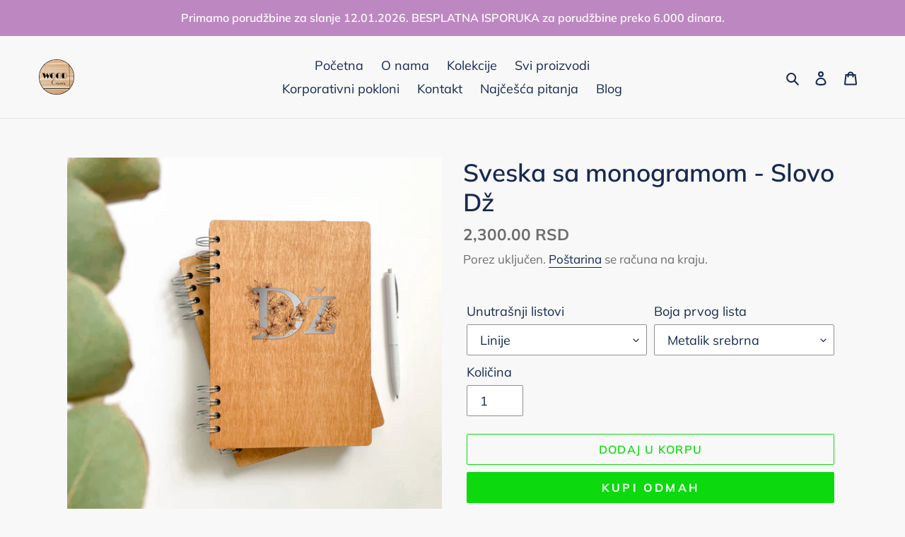

--- FILE ---
content_type: text/html; charset=utf-8
request_url: https://woodcornerstore.rs/products/sveska-sa-monogramom-slovo-dz
body_size: 29382
content:
<!doctype html>
<html class="no-js" lang="sr">
<head>
  <meta name="google-site-verification" content="zZ6kxhnjBhko3uLjMKJaczB2TpyK_ltHjlUWPIGVAK0" />
  <meta charset="utf-8">
  <meta http-equiv="X-UA-Compatible" content="IE=edge,chrome=1">
  <meta name="viewport" content="width=device-width,initial-scale=1">
  <meta name="theme-color" content="#0cda0e">

  <link rel="preconnect" href="https://cdn.shopify.com" crossorigin>
  <link rel="preconnect" href="https://fonts.shopifycdn.com" crossorigin>
  <link rel="preconnect" href="https://monorail-edge.shopifysvc.com"><link rel="preload" href="//woodcornerstore.rs/cdn/shop/t/4/assets/theme.css?v=27690357347006403071710155903" as="style">
  <link rel="preload" as="font" href="//woodcornerstore.rs/cdn/fonts/muli/muli_n6.cc1d2d4222c93c9ee9f6de4489226d2e1332d85b.woff2" type="font/woff2" crossorigin>
  <link rel="preload" as="font" href="//woodcornerstore.rs/cdn/fonts/muli/muli_n4.e949947cfff05efcc994b2e2db40359a04fa9a92.woff2" type="font/woff2" crossorigin>
  <link rel="preload" as="font" href="//woodcornerstore.rs/cdn/fonts/muli/muli_n7.c8c44d0404947d89610714223e630c4cbe005587.woff2" type="font/woff2" crossorigin>
  <link rel="preload" href="//woodcornerstore.rs/cdn/shop/t/4/assets/theme.js?v=16203573537316399521642161937" as="script">
  <link rel="preload" href="//woodcornerstore.rs/cdn/shop/t/4/assets/lazysizes.js?v=63098554868324070131642161935" as="script"><link rel="canonical" href="https://woodcornerstore.rs/products/sveska-sa-monogramom-slovo-dz"><link rel="shortcut icon" href="//woodcornerstore.rs/cdn/shop/files/favicon-32x32_32x32.png?v=1691141661" type="image/png"><title>Sveska sa monogramom - Slovo Dž
&ndash; woodcornerstore</title><meta name="description" content="Sveska sa drvenim koricama uvezana spiralnim povezom. Namenjana svima koji uživaju u slobodnom i kreativnom izražavanju na papiru.  Na prednjoj strani rokovnika nalazi se elegantan monogram, personalizacija koja dodaje ličnu notu. Možete izabrati monogram svog imena, inicijala ili bilo kog drugog posebnog simbola koji "><!-- /snippets/social-meta-tags.liquid -->


<meta property="og:site_name" content="woodcornerstore">
<meta property="og:url" content="https://woodcornerstore.rs/products/sveska-sa-monogramom-slovo-dz">
<meta property="og:title" content="Sveska sa monogramom - Slovo Dž">
<meta property="og:type" content="product">
<meta property="og:description" content="Sveska sa drvenim koricama uvezana spiralnim povezom. Namenjana svima koji uživaju u slobodnom i kreativnom izražavanju na papiru.  Na prednjoj strani rokovnika nalazi se elegantan monogram, personalizacija koja dodaje ličnu notu. Možete izabrati monogram svog imena, inicijala ili bilo kog drugog posebnog simbola koji "><meta property="og:image" content="http://woodcornerstore.rs/cdn/shop/files/SveskaslovoDz.png?v=1685536761">
  <meta property="og:image:secure_url" content="https://woodcornerstore.rs/cdn/shop/files/SveskaslovoDz.png?v=1685536761">
  <meta property="og:image:width" content="2798">
  <meta property="og:image:height" content="2798">
  <meta property="og:price:amount" content="2,300.00">
  <meta property="og:price:currency" content="RSD">



<meta name="twitter:card" content="summary_large_image">
<meta name="twitter:title" content="Sveska sa monogramom - Slovo Dž">
<meta name="twitter:description" content="Sveska sa drvenim koricama uvezana spiralnim povezom. Namenjana svima koji uživaju u slobodnom i kreativnom izražavanju na papiru.  Na prednjoj strani rokovnika nalazi se elegantan monogram, personalizacija koja dodaje ličnu notu. Možete izabrati monogram svog imena, inicijala ili bilo kog drugog posebnog simbola koji ">

  
<style data-shopify>
:root {
    --color-text: #162950;
    --color-text-rgb: 22, 41, 80;
    --color-body-text: #6d6d6d;
    --color-sale-text: #DA2F0C;
    --color-small-button-text-border: #162950;
    --color-text-field: #ffffff;
    --color-text-field-text: #162950;
    --color-text-field-text-rgb: 22, 41, 80;

    --color-btn-primary: #0cda0e;
    --color-btn-primary-darker: #09aa0b;
    --color-btn-primary-text: #ffffff;

    --color-blankstate: rgba(109, 109, 109, 0.35);
    --color-blankstate-border: rgba(109, 109, 109, 0.2);
    --color-blankstate-background: rgba(109, 109, 109, 0.1);

    --color-text-focus:#27488c;
    --color-overlay-text-focus:#e6e6e6;
    --color-btn-primary-focus:#09aa0b;
    --color-btn-social-focus:#cbcbcb;
    --color-small-button-text-border-focus:#27488c;
    --predictive-search-focus:#ebebeb;

    --color-body: #f8f8f8;
    --color-bg: #f8f8f8;
    --color-bg-rgb: 248, 248, 248;
    --color-bg-alt: rgba(109, 109, 109, 0.05);
    --color-bg-currency-selector: rgba(109, 109, 109, 0.2);

    --color-overlay-title-text: #ffffff;
    --color-image-overlay: #3d3d3d;
    --color-image-overlay-rgb: 61, 61, 61;--opacity-image-overlay: 0.4;--hover-overlay-opacity: 0.8;

    --color-border: #e4e4e4;
    --color-border-form: #909090;
    --color-border-form-darker: #767676;

    --svg-select-icon: url(//woodcornerstore.rs/cdn/shop/t/4/assets/ico-select.svg?v=48803375421089217581642161952);
    --slick-img-url: url(//woodcornerstore.rs/cdn/shop/t/4/assets/ajax-loader.gif?v=41356863302472015721642161933);

    --font-weight-body--bold: 700;
    --font-weight-body--bolder: 700;

    --font-stack-header: Muli, sans-serif;
    --font-style-header: normal;
    --font-weight-header: 600;

    --font-stack-body: Muli, sans-serif;
    --font-style-body: normal;
    --font-weight-body: 400;

    --font-size-header: 26;

    --font-size-base: 18;

    --font-h1-desktop: 35;
    --font-h1-mobile: 32;
    --font-h2-desktop: 20;
    --font-h2-mobile: 18;
    --font-h3-mobile: 20;
    --font-h4-desktop: 17;
    --font-h4-mobile: 15;
    --font-h5-desktop: 15;
    --font-h5-mobile: 13;
    --font-h6-desktop: 14;
    --font-h6-mobile: 12;

    --font-mega-title-large-desktop: 65;

    --font-rich-text-large: 20;
    --font-rich-text-small: 15;

    
--color-video-bg: #ebebeb;

    
    --global-color-image-loader-primary: rgba(22, 41, 80, 0.06);
    --global-color-image-loader-secondary: rgba(22, 41, 80, 0.12);
  }
</style>


  <style>*,::after,::before{box-sizing:border-box}body{margin:0}body,html{background-color:var(--color-body)}body,button{font-size:calc(var(--font-size-base) * 1px);font-family:var(--font-stack-body);font-style:var(--font-style-body);font-weight:var(--font-weight-body);color:var(--color-text);line-height:1.5}body,button{-webkit-font-smoothing:antialiased;-webkit-text-size-adjust:100%}.border-bottom{border-bottom:1px solid var(--color-border)}.btn--link{background-color:transparent;border:0;margin:0;color:var(--color-text);text-align:left}.text-right{text-align:right}.icon{display:inline-block;width:20px;height:20px;vertical-align:middle;fill:currentColor}.icon__fallback-text,.visually-hidden{position:absolute!important;overflow:hidden;clip:rect(0 0 0 0);height:1px;width:1px;margin:-1px;padding:0;border:0}svg.icon:not(.icon--full-color) circle,svg.icon:not(.icon--full-color) ellipse,svg.icon:not(.icon--full-color) g,svg.icon:not(.icon--full-color) line,svg.icon:not(.icon--full-color) path,svg.icon:not(.icon--full-color) polygon,svg.icon:not(.icon--full-color) polyline,svg.icon:not(.icon--full-color) rect,symbol.icon:not(.icon--full-color) circle,symbol.icon:not(.icon--full-color) ellipse,symbol.icon:not(.icon--full-color) g,symbol.icon:not(.icon--full-color) line,symbol.icon:not(.icon--full-color) path,symbol.icon:not(.icon--full-color) polygon,symbol.icon:not(.icon--full-color) polyline,symbol.icon:not(.icon--full-color) rect{fill:inherit;stroke:inherit}li{list-style:none}.list--inline{padding:0;margin:0}.list--inline>li{display:inline-block;margin-bottom:0;vertical-align:middle}a{color:var(--color-text);text-decoration:none}.h1,.h2,h1,h2{margin:0 0 17.5px;font-family:var(--font-stack-header);font-style:var(--font-style-header);font-weight:var(--font-weight-header);line-height:1.2;overflow-wrap:break-word;word-wrap:break-word}.h1 a,.h2 a,h1 a,h2 a{color:inherit;text-decoration:none;font-weight:inherit}.h1,h1{font-size:calc(((var(--font-h1-desktop))/ (var(--font-size-base))) * 1em);text-transform:none;letter-spacing:0}@media only screen and (max-width:749px){.h1,h1{font-size:calc(((var(--font-h1-mobile))/ (var(--font-size-base))) * 1em)}}.h2,h2{font-size:calc(((var(--font-h2-desktop))/ (var(--font-size-base))) * 1em);text-transform:uppercase;letter-spacing:.1em}@media only screen and (max-width:749px){.h2,h2{font-size:calc(((var(--font-h2-mobile))/ (var(--font-size-base))) * 1em)}}p{color:var(--color-body-text);margin:0 0 19.44444px}@media only screen and (max-width:749px){p{font-size:calc(((var(--font-size-base) - 1)/ (var(--font-size-base))) * 1em)}}p:last-child{margin-bottom:0}@media only screen and (max-width:749px){.small--hide{display:none!important}}.grid{list-style:none;margin:0;padding:0;margin-left:-30px}.grid::after{content:'';display:table;clear:both}@media only screen and (max-width:749px){.grid{margin-left:-22px}}.grid::after{content:'';display:table;clear:both}.grid--no-gutters{margin-left:0}.grid--no-gutters .grid__item{padding-left:0}.grid--table{display:table;table-layout:fixed;width:100%}.grid--table>.grid__item{float:none;display:table-cell;vertical-align:middle}.grid__item{float:left;padding-left:30px;width:100%}@media only screen and (max-width:749px){.grid__item{padding-left:22px}}.grid__item[class*="--push"]{position:relative}@media only screen and (min-width:750px){.medium-up--one-quarter{width:25%}.medium-up--push-one-third{width:33.33%}.medium-up--one-half{width:50%}.medium-up--push-one-third{left:33.33%;position:relative}}.site-header{position:relative;background-color:var(--color-body)}@media only screen and (max-width:749px){.site-header{border-bottom:1px solid var(--color-border)}}@media only screen and (min-width:750px){.site-header{padding:0 55px}.site-header.logo--center{padding-top:30px}}.site-header__logo{margin:15px 0}.logo-align--center .site-header__logo{text-align:center;margin:0 auto}@media only screen and (max-width:749px){.logo-align--center .site-header__logo{text-align:left;margin:15px 0}}@media only screen and (max-width:749px){.site-header__logo{padding-left:22px;text-align:left}.site-header__logo img{margin:0}}.site-header__logo-link{display:inline-block;word-break:break-word}@media only screen and (min-width:750px){.logo-align--center .site-header__logo-link{margin:0 auto}}.site-header__logo-image{display:block}@media only screen and (min-width:750px){.site-header__logo-image{margin:0 auto}}.site-header__logo-image img{width:100%}.site-header__logo-image--centered img{margin:0 auto}.site-header__logo img{display:block}.site-header__icons{position:relative;white-space:nowrap}@media only screen and (max-width:749px){.site-header__icons{width:auto;padding-right:13px}.site-header__icons .btn--link,.site-header__icons .site-header__cart{font-size:calc(((var(--font-size-base))/ (var(--font-size-base))) * 1em)}}.site-header__icons-wrapper{position:relative;display:-webkit-flex;display:-ms-flexbox;display:flex;width:100%;-ms-flex-align:center;-webkit-align-items:center;-moz-align-items:center;-ms-align-items:center;-o-align-items:center;align-items:center;-webkit-justify-content:flex-end;-ms-justify-content:flex-end;justify-content:flex-end}.site-header__account,.site-header__cart,.site-header__search{position:relative}.site-header__search.site-header__icon{display:none}@media only screen and (min-width:1400px){.site-header__search.site-header__icon{display:block}}.site-header__search-toggle{display:block}@media only screen and (min-width:750px){.site-header__account,.site-header__cart{padding:10px 11px}}.site-header__cart-title,.site-header__search-title{position:absolute!important;overflow:hidden;clip:rect(0 0 0 0);height:1px;width:1px;margin:-1px;padding:0;border:0;display:block;vertical-align:middle}.site-header__cart-title{margin-right:3px}.site-header__cart-count{display:flex;align-items:center;justify-content:center;position:absolute;right:.4rem;top:.2rem;font-weight:700;background-color:var(--color-btn-primary);color:var(--color-btn-primary-text);border-radius:50%;min-width:1em;height:1em}.site-header__cart-count span{font-family:HelveticaNeue,"Helvetica Neue",Helvetica,Arial,sans-serif;font-size:calc(11em / 16);line-height:1}@media only screen and (max-width:749px){.site-header__cart-count{top:calc(7em / 16);right:0;border-radius:50%;min-width:calc(19em / 16);height:calc(19em / 16)}}@media only screen and (max-width:749px){.site-header__cart-count span{padding:.25em calc(6em / 16);font-size:12px}}.site-header__menu{display:none}@media only screen and (max-width:749px){.site-header__icon{display:inline-block;vertical-align:middle;padding:10px 11px;margin:0}}@media only screen and (min-width:750px){.site-header__icon .icon-search{margin-right:3px}}.announcement-bar{z-index:10;position:relative;text-align:center;border-bottom:1px solid transparent;padding:2px}.announcement-bar__link{display:block}.announcement-bar__message{display:block;padding:11px 22px;font-size:calc(((16)/ (var(--font-size-base))) * 1em);font-weight:var(--font-weight-header)}@media only screen and (min-width:750px){.announcement-bar__message{padding-left:55px;padding-right:55px}}.site-nav{position:relative;padding:0;text-align:center;margin:25px 0}.site-nav a{padding:3px 10px}.site-nav__link{display:block;white-space:nowrap}.site-nav--centered .site-nav__link{padding-top:0}.site-nav__link .icon-chevron-down{width:calc(8em / 16);height:calc(8em / 16);margin-left:.5rem}.site-nav__label{border-bottom:1px solid transparent}.site-nav__link--active .site-nav__label{border-bottom-color:var(--color-text)}.site-nav__link--button{border:none;background-color:transparent;padding:3px 10px}.site-header__mobile-nav{z-index:11;position:relative;background-color:var(--color-body)}@media only screen and (max-width:749px){.site-header__mobile-nav{display:-webkit-flex;display:-ms-flexbox;display:flex;width:100%;-ms-flex-align:center;-webkit-align-items:center;-moz-align-items:center;-ms-align-items:center;-o-align-items:center;align-items:center}}.mobile-nav--open .icon-close{display:none}.main-content{opacity:0}.main-content .shopify-section{display:none}.main-content .shopify-section:first-child{display:inherit}.critical-hidden{display:none}</style>

  <script>
    window.performance.mark('debut:theme_stylesheet_loaded.start');

    function onLoadStylesheet() {
      performance.mark('debut:theme_stylesheet_loaded.end');
      performance.measure('debut:theme_stylesheet_loaded', 'debut:theme_stylesheet_loaded.start', 'debut:theme_stylesheet_loaded.end');

      var url = "//woodcornerstore.rs/cdn/shop/t/4/assets/theme.css?v=27690357347006403071710155903";
      var link = document.querySelector('link[href="' + url + '"]');
      link.loaded = true;
      link.dispatchEvent(new Event('load'));
    }
  </script>

  <link rel="stylesheet" href="//woodcornerstore.rs/cdn/shop/t/4/assets/theme.css?v=27690357347006403071710155903" type="text/css" media="print" onload="this.media='all';onLoadStylesheet()">

  <style>
    @font-face {
  font-family: Muli;
  font-weight: 600;
  font-style: normal;
  font-display: swap;
  src: url("//woodcornerstore.rs/cdn/fonts/muli/muli_n6.cc1d2d4222c93c9ee9f6de4489226d2e1332d85b.woff2") format("woff2"),
       url("//woodcornerstore.rs/cdn/fonts/muli/muli_n6.2bb79714f197c09d3f5905925734a3f1166d5d27.woff") format("woff");
}

    @font-face {
  font-family: Muli;
  font-weight: 400;
  font-style: normal;
  font-display: swap;
  src: url("//woodcornerstore.rs/cdn/fonts/muli/muli_n4.e949947cfff05efcc994b2e2db40359a04fa9a92.woff2") format("woff2"),
       url("//woodcornerstore.rs/cdn/fonts/muli/muli_n4.35355e4a0c27c9bc94d9af3f9bcb586d8229277a.woff") format("woff");
}

    @font-face {
  font-family: Muli;
  font-weight: 700;
  font-style: normal;
  font-display: swap;
  src: url("//woodcornerstore.rs/cdn/fonts/muli/muli_n7.c8c44d0404947d89610714223e630c4cbe005587.woff2") format("woff2"),
       url("//woodcornerstore.rs/cdn/fonts/muli/muli_n7.4cbcffea6175d46b4d67e9408244a5b38c2ac568.woff") format("woff");
}

    @font-face {
  font-family: Muli;
  font-weight: 700;
  font-style: normal;
  font-display: swap;
  src: url("//woodcornerstore.rs/cdn/fonts/muli/muli_n7.c8c44d0404947d89610714223e630c4cbe005587.woff2") format("woff2"),
       url("//woodcornerstore.rs/cdn/fonts/muli/muli_n7.4cbcffea6175d46b4d67e9408244a5b38c2ac568.woff") format("woff");
}

    @font-face {
  font-family: Muli;
  font-weight: 400;
  font-style: italic;
  font-display: swap;
  src: url("//woodcornerstore.rs/cdn/fonts/muli/muli_i4.c0a1ea800bab5884ab82e4eb25a6bd25121bd08c.woff2") format("woff2"),
       url("//woodcornerstore.rs/cdn/fonts/muli/muli_i4.a6c39b1b31d876de7f99b3646461aa87120de6ed.woff") format("woff");
}

    @font-face {
  font-family: Muli;
  font-weight: 700;
  font-style: italic;
  font-display: swap;
  src: url("//woodcornerstore.rs/cdn/fonts/muli/muli_i7.34eedbf231efa20bd065d55f6f71485730632c7b.woff2") format("woff2"),
       url("//woodcornerstore.rs/cdn/fonts/muli/muli_i7.2b4df846821493e68344d0b0212997d071bf38b7.woff") format("woff");
}

  </style>

  <script>const moneyFormat = "{{amount}} RSD"
var theme = {
      breakpoints: {
        medium: 750,
        large: 990,
        widescreen: 1400
      },
      strings: {
        addToCart: "Dodaj u korpu",
        soldOut: "Rasprodato",
        unavailable: "Nije dostupno",
        regularPrice: "Cena",
        salePrice: "Cena sa popustom",
        sale: "Sniženje",
        fromLowestPrice: "Od [price]",
        vendor: "Proizvođač",
        showMore: "Prikaži više",
        showLess: "Prikaži manje",
        searchFor: "Pretraži za",
        addressError: "Greška u pronalaženju adrese",
        addressNoResults: "Nema rezultata za tu adresu",
        addressQueryLimit: "Iskoristili ste sav Google API limit korišćenja. Razmislite o unapređenju na \u003ca href=\"https:\/\/developers.google.com\/maps\/premium\/usage-limits\"\u003ePremium Plan\u003c\/a\u003e.",
        authError: "Postoji problem u prepoznavanju Vašeg Google Maps naloga.",
        newWindow: "Otvori u novom prozoru",
        external: "Otvori novu stranicu stranicu",
        newWindowExternal: "Otvori eksternu stranicu u novom prozoru",
        removeLabel: "Ukloni [product]",
        update: "Izmeni",
        quantity: "Količina",
        discountedTotal: "Popust ukupno",
        regularTotal: "Ukupno",
        priceColumn: "Pogledaj kolonu Cena za detalje o popustima.",
        quantityMinimumMessage: "Količina mora biti 1 ili više",
        cartError: "Pojavila se greška prilikom ažuriranja vaše korpe. Molimo vas pokušajte ponovo.",
        removedItemMessage: "Uklonjen \u003cspan class=\"cart__removed-product-details\"\u003e([quantity]) [link]\u003c\/span\u003e iz korpe",
        unitPrice: "Cena komada",
        unitPriceSeparator: "po",
        oneCartCount: "1 proizvod",
        otherCartCount: "[count] proizvoda",
        quantityLabel: "Količina: [count]",
        products: "Proizvodi",
        loading: "Učitavanje",
        number_of_results: "[result_number] od [results_count]",
        number_of_results_found: "[results_count] rezultata pronađeno",
        one_result_found: "1 rezultat pronađen"
      },
      moneyFormat: moneyFormat,
      moneyFormatWithCurrency: "{{amount}} RSD",
      settings: {
        predictiveSearchEnabled: true,
        predictiveSearchShowPrice: false,
        predictiveSearchShowVendor: false
      },
      stylesheet: "//woodcornerstore.rs/cdn/shop/t/4/assets/theme.css?v=27690357347006403071710155903"
    };document.documentElement.className = document.documentElement.className.replace('no-js', 'js');
  </script><script src="//woodcornerstore.rs/cdn/shop/t/4/assets/theme.js?v=16203573537316399521642161937" defer="defer"></script>
  <script src="//woodcornerstore.rs/cdn/shop/t/4/assets/lazysizes.js?v=63098554868324070131642161935" async="async"></script>

  <script type="text/javascript">
    if (window.MSInputMethodContext && document.documentMode) {
      var scripts = document.getElementsByTagName('script')[0];
      var polyfill = document.createElement("script");
      polyfill.defer = true;
      polyfill.src = "//woodcornerstore.rs/cdn/shop/t/4/assets/ie11CustomProperties.min.js?v=146208399201472936201642161935";

      scripts.parentNode.insertBefore(polyfill, scripts);
    }
  </script>

  <script>window.performance && window.performance.mark && window.performance.mark('shopify.content_for_header.start');</script><meta name="facebook-domain-verification" content="2f1pybzk6ezsknr7v98u3v5599fk3g">
<meta id="shopify-digital-wallet" name="shopify-digital-wallet" content="/60642951360/digital_wallets/dialog">
<link rel="alternate" type="application/json+oembed" href="https://woodcornerstore.rs/products/sveska-sa-monogramom-slovo-dz.oembed">
<script async="async" src="/checkouts/internal/preloads.js?locale=sr-RS"></script>
<script id="shopify-features" type="application/json">{"accessToken":"b2c3ffd41c9d64a4e13de20607141ee9","betas":["rich-media-storefront-analytics"],"domain":"woodcornerstore.rs","predictiveSearch":true,"shopId":60642951360,"locale":"sr"}</script>
<script>var Shopify = Shopify || {};
Shopify.shop = "woodcornerstore.myshopify.com";
Shopify.locale = "sr";
Shopify.currency = {"active":"RSD","rate":"1.0"};
Shopify.country = "RS";
Shopify.theme = {"name":"Debut","id":128399147200,"schema_name":"Debut","schema_version":"17.14.1","theme_store_id":796,"role":"main"};
Shopify.theme.handle = "null";
Shopify.theme.style = {"id":null,"handle":null};
Shopify.cdnHost = "woodcornerstore.rs/cdn";
Shopify.routes = Shopify.routes || {};
Shopify.routes.root = "/";</script>
<script type="module">!function(o){(o.Shopify=o.Shopify||{}).modules=!0}(window);</script>
<script>!function(o){function n(){var o=[];function n(){o.push(Array.prototype.slice.apply(arguments))}return n.q=o,n}var t=o.Shopify=o.Shopify||{};t.loadFeatures=n(),t.autoloadFeatures=n()}(window);</script>
<script id="shop-js-analytics" type="application/json">{"pageType":"product"}</script>
<script defer="defer" async type="module" src="//woodcornerstore.rs/cdn/shopifycloud/shop-js/modules/v2/client.init-shop-cart-sync_CG-L-Qzi.en.esm.js"></script>
<script defer="defer" async type="module" src="//woodcornerstore.rs/cdn/shopifycloud/shop-js/modules/v2/chunk.common_B8yXDTDb.esm.js"></script>
<script type="module">
  await import("//woodcornerstore.rs/cdn/shopifycloud/shop-js/modules/v2/client.init-shop-cart-sync_CG-L-Qzi.en.esm.js");
await import("//woodcornerstore.rs/cdn/shopifycloud/shop-js/modules/v2/chunk.common_B8yXDTDb.esm.js");

  window.Shopify.SignInWithShop?.initShopCartSync?.({"fedCMEnabled":true,"windoidEnabled":true});

</script>
<script>(function() {
  var isLoaded = false;
  function asyncLoad() {
    if (isLoaded) return;
    isLoaded = true;
    var urls = ["https:\/\/apps.holest.com\/shopify_payments\/assets\/shopify_payments_adria.js?shop=woodcornerstore.myshopify.com","https:\/\/apps.holest.com\/shopify_payments\/assets\/shopify_payments_adria.js?shop=woodcornerstore.myshopify.com","https:\/\/apps.holest.com\/shopify_payments\/assets\/shopify_payments_adria.js?shop=woodcornerstore.myshopify.com","https:\/\/apps.holest.com\/shopify_payments\/assets\/shopify_payments_adria.js?shop=woodcornerstore.myshopify.com","https:\/\/apps.holest.com\/shopify_payments\/assets\/shopify_payments_adria.js?shop=woodcornerstore.myshopify.com","https:\/\/apps.holest.com\/shopify_payments\/assets\/shopify_payments_adria.js?shop=woodcornerstore.myshopify.com","https:\/\/apps.holest.com\/shopify_payments\/assets\/shopify_payments_adria.js?shop=woodcornerstore.myshopify.com","https:\/\/apps.holest.com\/shopify_payments\/assets\/shopify_payments_adria.js?shop=woodcornerstore.myshopify.com","https:\/\/apps.holest.com\/shopify_payments\/assets\/shopify_payments_adria.js?shop=woodcornerstore.myshopify.com","https:\/\/apps.holest.com\/shopify_payments\/assets\/shopify_payments_adria.js?shop=woodcornerstore.myshopify.com","https:\/\/apps.holest.com\/shopify_payments\/assets\/shopify_payments_adria.js?shop=woodcornerstore.myshopify.com","https:\/\/apps.holest.com\/shopify_payments\/assets\/shopify_payments_adria.js?shop=woodcornerstore.myshopify.com","https:\/\/apps.holest.com\/shopify_payments\/js\/nestpay.php?shopscript=woodcornerstore.myshopify.com\u0026shop=woodcornerstore.myshopify.com","https:\/\/apps.holest.com\/shopify_payments\/assets\/shopify_payments_adria.js?shop=woodcornerstore.myshopify.com","https:\/\/apps.holest.com\/shopify_payments\/assets\/shopify_payments_adria.js?shop=woodcornerstore.myshopify.com","https:\/\/apps.holest.com\/shopify_payments\/assets\/shopify_payments_adria.js?shop=woodcornerstore.myshopify.com"];
    for (var i = 0; i < urls.length; i++) {
      var s = document.createElement('script');
      s.type = 'text/javascript';
      s.async = true;
      s.src = urls[i];
      var x = document.getElementsByTagName('script')[0];
      x.parentNode.insertBefore(s, x);
    }
  };
  if(window.attachEvent) {
    window.attachEvent('onload', asyncLoad);
  } else {
    window.addEventListener('load', asyncLoad, false);
  }
})();</script>
<script id="__st">var __st={"a":60642951360,"offset":3600,"reqid":"2fd8e275-b8bf-4aaf-a7a6-d58f6242ff89-1768249493","pageurl":"woodcornerstore.rs\/products\/sveska-sa-monogramom-slovo-dz","u":"f5f935db4028","p":"product","rtyp":"product","rid":7489354072256};</script>
<script>window.ShopifyPaypalV4VisibilityTracking = true;</script>
<script id="captcha-bootstrap">!function(){'use strict';const t='contact',e='account',n='new_comment',o=[[t,t],['blogs',n],['comments',n],[t,'customer']],c=[[e,'customer_login'],[e,'guest_login'],[e,'recover_customer_password'],[e,'create_customer']],r=t=>t.map((([t,e])=>`form[action*='/${t}']:not([data-nocaptcha='true']) input[name='form_type'][value='${e}']`)).join(','),a=t=>()=>t?[...document.querySelectorAll(t)].map((t=>t.form)):[];function s(){const t=[...o],e=r(t);return a(e)}const i='password',u='form_key',d=['recaptcha-v3-token','g-recaptcha-response','h-captcha-response',i],f=()=>{try{return window.sessionStorage}catch{return}},m='__shopify_v',_=t=>t.elements[u];function p(t,e,n=!1){try{const o=window.sessionStorage,c=JSON.parse(o.getItem(e)),{data:r}=function(t){const{data:e,action:n}=t;return t[m]||n?{data:e,action:n}:{data:t,action:n}}(c);for(const[e,n]of Object.entries(r))t.elements[e]&&(t.elements[e].value=n);n&&o.removeItem(e)}catch(o){console.error('form repopulation failed',{error:o})}}const l='form_type',E='cptcha';function T(t){t.dataset[E]=!0}const w=window,h=w.document,L='Shopify',v='ce_forms',y='captcha';let A=!1;((t,e)=>{const n=(g='f06e6c50-85a8-45c8-87d0-21a2b65856fe',I='https://cdn.shopify.com/shopifycloud/storefront-forms-hcaptcha/ce_storefront_forms_captcha_hcaptcha.v1.5.2.iife.js',D={infoText:'Protected by hCaptcha',privacyText:'Privacy',termsText:'Terms'},(t,e,n)=>{const o=w[L][v],c=o.bindForm;if(c)return c(t,g,e,D).then(n);var r;o.q.push([[t,g,e,D],n]),r=I,A||(h.body.append(Object.assign(h.createElement('script'),{id:'captcha-provider',async:!0,src:r})),A=!0)});var g,I,D;w[L]=w[L]||{},w[L][v]=w[L][v]||{},w[L][v].q=[],w[L][y]=w[L][y]||{},w[L][y].protect=function(t,e){n(t,void 0,e),T(t)},Object.freeze(w[L][y]),function(t,e,n,w,h,L){const[v,y,A,g]=function(t,e,n){const i=e?o:[],u=t?c:[],d=[...i,...u],f=r(d),m=r(i),_=r(d.filter((([t,e])=>n.includes(e))));return[a(f),a(m),a(_),s()]}(w,h,L),I=t=>{const e=t.target;return e instanceof HTMLFormElement?e:e&&e.form},D=t=>v().includes(t);t.addEventListener('submit',(t=>{const e=I(t);if(!e)return;const n=D(e)&&!e.dataset.hcaptchaBound&&!e.dataset.recaptchaBound,o=_(e),c=g().includes(e)&&(!o||!o.value);(n||c)&&t.preventDefault(),c&&!n&&(function(t){try{if(!f())return;!function(t){const e=f();if(!e)return;const n=_(t);if(!n)return;const o=n.value;o&&e.removeItem(o)}(t);const e=Array.from(Array(32),(()=>Math.random().toString(36)[2])).join('');!function(t,e){_(t)||t.append(Object.assign(document.createElement('input'),{type:'hidden',name:u})),t.elements[u].value=e}(t,e),function(t,e){const n=f();if(!n)return;const o=[...t.querySelectorAll(`input[type='${i}']`)].map((({name:t})=>t)),c=[...d,...o],r={};for(const[a,s]of new FormData(t).entries())c.includes(a)||(r[a]=s);n.setItem(e,JSON.stringify({[m]:1,action:t.action,data:r}))}(t,e)}catch(e){console.error('failed to persist form',e)}}(e),e.submit())}));const S=(t,e)=>{t&&!t.dataset[E]&&(n(t,e.some((e=>e===t))),T(t))};for(const o of['focusin','change'])t.addEventListener(o,(t=>{const e=I(t);D(e)&&S(e,y())}));const B=e.get('form_key'),M=e.get(l),P=B&&M;t.addEventListener('DOMContentLoaded',(()=>{const t=y();if(P)for(const e of t)e.elements[l].value===M&&p(e,B);[...new Set([...A(),...v().filter((t=>'true'===t.dataset.shopifyCaptcha))])].forEach((e=>S(e,t)))}))}(h,new URLSearchParams(w.location.search),n,t,e,['guest_login'])})(!0,!0)}();</script>
<script integrity="sha256-4kQ18oKyAcykRKYeNunJcIwy7WH5gtpwJnB7kiuLZ1E=" data-source-attribution="shopify.loadfeatures" defer="defer" src="//woodcornerstore.rs/cdn/shopifycloud/storefront/assets/storefront/load_feature-a0a9edcb.js" crossorigin="anonymous"></script>
<script data-source-attribution="shopify.dynamic_checkout.dynamic.init">var Shopify=Shopify||{};Shopify.PaymentButton=Shopify.PaymentButton||{isStorefrontPortableWallets:!0,init:function(){window.Shopify.PaymentButton.init=function(){};var t=document.createElement("script");t.src="https://woodcornerstore.rs/cdn/shopifycloud/portable-wallets/latest/portable-wallets.sr.js",t.type="module",document.head.appendChild(t)}};
</script>
<script data-source-attribution="shopify.dynamic_checkout.buyer_consent">
  function portableWalletsHideBuyerConsent(e){var t=document.getElementById("shopify-buyer-consent"),n=document.getElementById("shopify-subscription-policy-button");t&&n&&(t.classList.add("hidden"),t.setAttribute("aria-hidden","true"),n.removeEventListener("click",e))}function portableWalletsShowBuyerConsent(e){var t=document.getElementById("shopify-buyer-consent"),n=document.getElementById("shopify-subscription-policy-button");t&&n&&(t.classList.remove("hidden"),t.removeAttribute("aria-hidden"),n.addEventListener("click",e))}window.Shopify?.PaymentButton&&(window.Shopify.PaymentButton.hideBuyerConsent=portableWalletsHideBuyerConsent,window.Shopify.PaymentButton.showBuyerConsent=portableWalletsShowBuyerConsent);
</script>
<script>
  function portableWalletsCleanup(e){e&&e.src&&console.error("Failed to load portable wallets script "+e.src);var t=document.querySelectorAll("shopify-accelerated-checkout .shopify-payment-button__skeleton, shopify-accelerated-checkout-cart .wallet-cart-button__skeleton"),e=document.getElementById("shopify-buyer-consent");for(let e=0;e<t.length;e++)t[e].remove();e&&e.remove()}function portableWalletsNotLoadedAsModule(e){e instanceof ErrorEvent&&"string"==typeof e.message&&e.message.includes("import.meta")&&"string"==typeof e.filename&&e.filename.includes("portable-wallets")&&(window.removeEventListener("error",portableWalletsNotLoadedAsModule),window.Shopify.PaymentButton.failedToLoad=e,"loading"===document.readyState?document.addEventListener("DOMContentLoaded",window.Shopify.PaymentButton.init):window.Shopify.PaymentButton.init())}window.addEventListener("error",portableWalletsNotLoadedAsModule);
</script>

<script type="module" src="https://woodcornerstore.rs/cdn/shopifycloud/portable-wallets/latest/portable-wallets.sr.js" onError="portableWalletsCleanup(this)" crossorigin="anonymous"></script>
<script nomodule>
  document.addEventListener("DOMContentLoaded", portableWalletsCleanup);
</script>

<link id="shopify-accelerated-checkout-styles" rel="stylesheet" media="screen" href="https://woodcornerstore.rs/cdn/shopifycloud/portable-wallets/latest/accelerated-checkout-backwards-compat.css" crossorigin="anonymous">
<style id="shopify-accelerated-checkout-cart">
        #shopify-buyer-consent {
  margin-top: 1em;
  display: inline-block;
  width: 100%;
}

#shopify-buyer-consent.hidden {
  display: none;
}

#shopify-subscription-policy-button {
  background: none;
  border: none;
  padding: 0;
  text-decoration: underline;
  font-size: inherit;
  cursor: pointer;
}

#shopify-subscription-policy-button::before {
  box-shadow: none;
}

      </style>

<script>window.performance && window.performance.mark && window.performance.mark('shopify.content_for_header.end');</script>
<script>
var pplr_cart = {"note":null,"attributes":{},"original_total_price":0,"total_price":0,"total_discount":0,"total_weight":0.0,"item_count":0,"items":[],"requires_shipping":false,"currency":"RSD","items_subtotal_price":0,"cart_level_discount_applications":[],"checkout_charge_amount":0};
var pplr_shop_currency = "RSD";
var pplr_enabled_currencies_size = 1;
var pplr_money_formate = "{{amount}} RSD";
var pplr_manual_theme_selector=["CartCount span","tr:has([name*=updates]) , .cart__table-row , .cart-drawer__item , .cart-item , .ajaxcart__row , .ajaxcart__product , [data-products]  .cart__item , .CartItem , .cart__row.cart-item:not(.ajaxcart_row) , .cart__row.responsive-table__row , .mini-products-list .item , .cart-product-item , .cart-product , .product-id.item-row , .cart-summary-item-container , .cart-item.cf , .js_cart_item , .cart__card","tr img:first,.cart-drawer__options , .cart-item__image ,  .AspectRatio img",".line-item__title, .meta span,.cart-drawer__options:last-of-type , .cart-drawer__item-properties , .cart__properties , .CartItem__PropertyList , .cart__item-meta .cart__product-properties , .properties , .item-details h6 small",".cart__item--price .cart__price , .CartItem__Price , .cart-collateral .price , .cart-summary-item__price-current , .cart_price .transcy-money , .bcpo-cart-item-original-price  ,  .final-price , .price-box span , .saso-cart-item-price  , .cart-drawer__item-price-container .cart-item__price , .cart-drawer__price .cart-item__original-price",".grid__item.one-half.text-right , .ajaxcart__price , .ajaxcart_product-price , .saso-cart-item-line-price , .cart__price .money , .bcpo-cart-item-original-line-price , .cart__item-total ,  .cart-item-total .money , .cart--total .price",".pplr_item_remove",".ajaxcart__qty , .PageContent , #CartContainer , .cart-summary-item__quantity , .nt_fk_canvas , .cart__cell--quantity , #mainContent , .cart-drawer__content , .cart__table tbody",".header__cart-price-bubble span[data-cart-price-bubble] , .cart-drawer__subtotal-value , .cart-drawer__subtotal-number , .ajaxcart__subtotal .grid .grid__item.one-third.text-right , .ajaxcart__subtotal , .cart__footer__value[data-cart-final] , .text-right.price.price--amount .price ,  .cart__item-sub div[data-subtotal] , .cart-cost .money , .cart__subtotal .money , .amount .theme-money , .cart_tot_price .transcy-money , .cart__total__money , .cart-subtotal__price , .cart__subtotal , .cart__subtotal-price .wcp-original-cart-total , #CartCost","form[action*=cart] [name=checkout]","Klikni da vidiš prikaz"];
</script>
<script async src="//cdn-zeptoapps.com/product-personalizer/pplr_common.js?v=12" ></script><!-- BEGIN app block: shopify://apps/rt-facebook-messenger-chat/blocks/app-embed/f9ff3e5c-12a9-4672-9e53-b37aff0a3a98 --><script>
  window.roarJs = window.roarJs || {};
  roarJs.MessengerConfig = {
    metafields: {
      shop: "woodcornerstore.myshopify.com",
      settings: {"enabled":"1","page_id":"100772668463847","locale":"en_US","param":{"show_on_all":"1","show_on_home":"1","show_on_product":"1","show_on_collection":"1","show_on_cart":"1"},"exitintent":{"disabled":"1","expire":"0","favicon":{"enabled":"1","message":"You have a message!"},"popup":{"enabled":"1","line1":"Before you leave","line2":"We'd love to give you a 15% discount","line3":"For the next purchase","discount":"DISCOUNT_CODE"},"style":{"gradient":"preset","pattern":"0","custom":{"color":"#ffffff","background":"#0084ff"}}},"only1":"true"},
      moneyFormat: "{{amount}} RSD"
    }
  }
</script>


<!-- END app block --><!-- BEGIN app block: shopify://apps/rt-terms-and-conditions-box/blocks/app-embed/17661ca5-aeea-41b9-8091-d8f7233e8b22 --><script type='text/javascript'>
  window.roarJs = window.roarJs || {};
      roarJs.LegalConfig = {
          metafields: {
          shop: "woodcornerstore.myshopify.com",
          settings: {"enabled":"1","param":{"message":"Pročitao\/la sam  i saglasan\/na sam sa {link-1690374109347}","error_message":"Molimo vas pročitajte i označite da ste saglasni sa uslovima kupovine.","error_display":"after","greeting":{"enabled":"0","message":"Molimo vas označite da ste saglasni sa uslovima kupovine.","delay":"1"},"link_order":["link","link-1690374109347"],"links":{"link":{"label":"terms and conditions.","target":"_blank","url":"https:\/\/woodcornerstore.myshopify.com\/policies\/terms-of-service","policy":"terms-of-service"},"link-1690374109347":{"label":"uslovima kupovine","target":"_blank","url":"https:\/\/woodcornerstore.myshopify.com\/policies\/terms-of-service","policy":"terms-of-service"}},"force_enabled":"0","optional":"0","optional_message_enabled":"0","optional_message_value":"Thank you! The page will be moved to the checkout page.","optional_checkbox_hidden":"0","time_enabled":"1","time_label":"Prihvatam uslove kupovine","checkbox":"1"},"popup":{"title":"Uslovi kupovine","width":"600","button":"Process to Checkout","icon_color":"#50b83c"},"style":{"checkbox":{"size":"20","color":"#debc98"},"message":{"font":"inherit","size":"14","customized":{"enabled":"1","color":"#212b36","accent":"#debc98","error":"#de3618"},"align":"inherit","padding":{"top":"0","right":"0","bottom":"0","left":"0"}}},"only1":"true","installer":[]},
          moneyFormat: "{{amount}} RSD"
      }
  }
</script>
<script src='https://cdn.shopify.com/extensions/019a2c75-764c-7925-b253-e24466484d41/legal-7/assets/legal.js' defer></script>


<!-- END app block --><!-- BEGIN app block: shopify://apps/zepto-product-personalizer/blocks/product_personalizer_main/7411210d-7b32-4c09-9455-e129e3be4729 --><!-- BEGIN app snippet: product-personalizer -->



  
 
 

<!-- END app snippet -->
<!-- BEGIN app snippet: zepto_common --><script>
var pplr_cart = {"note":null,"attributes":{},"original_total_price":0,"total_price":0,"total_discount":0,"total_weight":0.0,"item_count":0,"items":[],"requires_shipping":false,"currency":"RSD","items_subtotal_price":0,"cart_level_discount_applications":[],"checkout_charge_amount":0};
var pplr_shop_currency = "RSD";
var pplr_enabled_currencies_size = 1;
var pplr_money_formate = "{{amount}} RSD";
var pplr_manual_theme_selector=["CartCount span","tr:has([name*=updates]) , .cart__table-row , .cart-drawer__item , .cart-item , .ajaxcart__row , .ajaxcart__product , [data-products]  .cart__item , .CartItem , .cart__row.cart-item:not(.ajaxcart_row) , .cart__row.responsive-table__row , .mini-products-list .item , .cart-product-item , .cart-product , .product-id.item-row , .cart-summary-item-container , .cart-item.cf , .js_cart_item , .cart__card","tr img:first,.cart-drawer__options , .cart-item__image ,  .AspectRatio img",".line-item__title, .meta span,.cart-drawer__options:last-of-type , .cart-drawer__item-properties , .cart__properties , .CartItem__PropertyList , .cart__item-meta .cart__product-properties , .properties , .item-details h6 small",".cart__item--price .cart__price , .CartItem__Price , .cart-collateral .price , .cart-summary-item__price-current , .cart_price .transcy-money , .bcpo-cart-item-original-price  ,  .final-price , .price-box span , .saso-cart-item-price  , .cart-drawer__item-price-container .cart-item__price , .cart-drawer__price .cart-item__original-price",".grid__item.one-half.text-right , .ajaxcart__price , .ajaxcart_product-price , .saso-cart-item-line-price , .cart__price .money , .bcpo-cart-item-original-line-price , .cart__item-total ,  .cart-item-total .money , .cart--total .price",".pplr_item_remove",".ajaxcart__qty , .PageContent , #CartContainer , .cart-summary-item__quantity , .nt_fk_canvas , .cart__cell--quantity , #mainContent , .cart-drawer__content , .cart__table tbody",".header__cart-price-bubble span[data-cart-price-bubble] , .cart-drawer__subtotal-value , .cart-drawer__subtotal-number , .ajaxcart__subtotal .grid .grid__item.one-third.text-right , .ajaxcart__subtotal , .cart__footer__value[data-cart-final] , .text-right.price.price--amount .price ,  .cart__item-sub div[data-subtotal] , .cart-cost .money , .cart__subtotal .money , .amount .theme-money , .cart_tot_price .transcy-money , .cart__total__money , .cart-subtotal__price , .cart__subtotal , .cart__subtotal-price .wcp-original-cart-total , #CartCost","form[action*=cart] [name=checkout]","Klikni da vidiš prikaz"];
</script>
<script defer src="//cdn-zeptoapps.com/product-personalizer/pplr_common.js?v=12" ></script><!-- END app snippet -->

<!-- END app block --><script src="https://cdn.shopify.com/extensions/4d222ec0-47a3-429d-b87c-5b14215dc0f5/1.0.0/assets/messenger.js" type="text/javascript" defer="defer"></script>
<link href="https://cdn.shopify.com/extensions/4d222ec0-47a3-429d-b87c-5b14215dc0f5/1.0.0/assets/messenger.css" rel="stylesheet" type="text/css" media="all">
<link href="https://cdn.shopify.com/extensions/019a2c75-764c-7925-b253-e24466484d41/legal-7/assets/legal.css" rel="stylesheet" type="text/css" media="all">
<link href="https://monorail-edge.shopifysvc.com" rel="dns-prefetch">
<script>(function(){if ("sendBeacon" in navigator && "performance" in window) {try {var session_token_from_headers = performance.getEntriesByType('navigation')[0].serverTiming.find(x => x.name == '_s').description;} catch {var session_token_from_headers = undefined;}var session_cookie_matches = document.cookie.match(/_shopify_s=([^;]*)/);var session_token_from_cookie = session_cookie_matches && session_cookie_matches.length === 2 ? session_cookie_matches[1] : "";var session_token = session_token_from_headers || session_token_from_cookie || "";function handle_abandonment_event(e) {var entries = performance.getEntries().filter(function(entry) {return /monorail-edge.shopifysvc.com/.test(entry.name);});if (!window.abandonment_tracked && entries.length === 0) {window.abandonment_tracked = true;var currentMs = Date.now();var navigation_start = performance.timing.navigationStart;var payload = {shop_id: 60642951360,url: window.location.href,navigation_start,duration: currentMs - navigation_start,session_token,page_type: "product"};window.navigator.sendBeacon("https://monorail-edge.shopifysvc.com/v1/produce", JSON.stringify({schema_id: "online_store_buyer_site_abandonment/1.1",payload: payload,metadata: {event_created_at_ms: currentMs,event_sent_at_ms: currentMs}}));}}window.addEventListener('pagehide', handle_abandonment_event);}}());</script>
<script id="web-pixels-manager-setup">(function e(e,d,r,n,o){if(void 0===o&&(o={}),!Boolean(null===(a=null===(i=window.Shopify)||void 0===i?void 0:i.analytics)||void 0===a?void 0:a.replayQueue)){var i,a;window.Shopify=window.Shopify||{};var t=window.Shopify;t.analytics=t.analytics||{};var s=t.analytics;s.replayQueue=[],s.publish=function(e,d,r){return s.replayQueue.push([e,d,r]),!0};try{self.performance.mark("wpm:start")}catch(e){}var l=function(){var e={modern:/Edge?\/(1{2}[4-9]|1[2-9]\d|[2-9]\d{2}|\d{4,})\.\d+(\.\d+|)|Firefox\/(1{2}[4-9]|1[2-9]\d|[2-9]\d{2}|\d{4,})\.\d+(\.\d+|)|Chrom(ium|e)\/(9{2}|\d{3,})\.\d+(\.\d+|)|(Maci|X1{2}).+ Version\/(15\.\d+|(1[6-9]|[2-9]\d|\d{3,})\.\d+)([,.]\d+|)( \(\w+\)|)( Mobile\/\w+|) Safari\/|Chrome.+OPR\/(9{2}|\d{3,})\.\d+\.\d+|(CPU[ +]OS|iPhone[ +]OS|CPU[ +]iPhone|CPU IPhone OS|CPU iPad OS)[ +]+(15[._]\d+|(1[6-9]|[2-9]\d|\d{3,})[._]\d+)([._]\d+|)|Android:?[ /-](13[3-9]|1[4-9]\d|[2-9]\d{2}|\d{4,})(\.\d+|)(\.\d+|)|Android.+Firefox\/(13[5-9]|1[4-9]\d|[2-9]\d{2}|\d{4,})\.\d+(\.\d+|)|Android.+Chrom(ium|e)\/(13[3-9]|1[4-9]\d|[2-9]\d{2}|\d{4,})\.\d+(\.\d+|)|SamsungBrowser\/([2-9]\d|\d{3,})\.\d+/,legacy:/Edge?\/(1[6-9]|[2-9]\d|\d{3,})\.\d+(\.\d+|)|Firefox\/(5[4-9]|[6-9]\d|\d{3,})\.\d+(\.\d+|)|Chrom(ium|e)\/(5[1-9]|[6-9]\d|\d{3,})\.\d+(\.\d+|)([\d.]+$|.*Safari\/(?![\d.]+ Edge\/[\d.]+$))|(Maci|X1{2}).+ Version\/(10\.\d+|(1[1-9]|[2-9]\d|\d{3,})\.\d+)([,.]\d+|)( \(\w+\)|)( Mobile\/\w+|) Safari\/|Chrome.+OPR\/(3[89]|[4-9]\d|\d{3,})\.\d+\.\d+|(CPU[ +]OS|iPhone[ +]OS|CPU[ +]iPhone|CPU IPhone OS|CPU iPad OS)[ +]+(10[._]\d+|(1[1-9]|[2-9]\d|\d{3,})[._]\d+)([._]\d+|)|Android:?[ /-](13[3-9]|1[4-9]\d|[2-9]\d{2}|\d{4,})(\.\d+|)(\.\d+|)|Mobile Safari.+OPR\/([89]\d|\d{3,})\.\d+\.\d+|Android.+Firefox\/(13[5-9]|1[4-9]\d|[2-9]\d{2}|\d{4,})\.\d+(\.\d+|)|Android.+Chrom(ium|e)\/(13[3-9]|1[4-9]\d|[2-9]\d{2}|\d{4,})\.\d+(\.\d+|)|Android.+(UC? ?Browser|UCWEB|U3)[ /]?(15\.([5-9]|\d{2,})|(1[6-9]|[2-9]\d|\d{3,})\.\d+)\.\d+|SamsungBrowser\/(5\.\d+|([6-9]|\d{2,})\.\d+)|Android.+MQ{2}Browser\/(14(\.(9|\d{2,})|)|(1[5-9]|[2-9]\d|\d{3,})(\.\d+|))(\.\d+|)|K[Aa][Ii]OS\/(3\.\d+|([4-9]|\d{2,})\.\d+)(\.\d+|)/},d=e.modern,r=e.legacy,n=navigator.userAgent;return n.match(d)?"modern":n.match(r)?"legacy":"unknown"}(),u="modern"===l?"modern":"legacy",c=(null!=n?n:{modern:"",legacy:""})[u],f=function(e){return[e.baseUrl,"/wpm","/b",e.hashVersion,"modern"===e.buildTarget?"m":"l",".js"].join("")}({baseUrl:d,hashVersion:r,buildTarget:u}),m=function(e){var d=e.version,r=e.bundleTarget,n=e.surface,o=e.pageUrl,i=e.monorailEndpoint;return{emit:function(e){var a=e.status,t=e.errorMsg,s=(new Date).getTime(),l=JSON.stringify({metadata:{event_sent_at_ms:s},events:[{schema_id:"web_pixels_manager_load/3.1",payload:{version:d,bundle_target:r,page_url:o,status:a,surface:n,error_msg:t},metadata:{event_created_at_ms:s}}]});if(!i)return console&&console.warn&&console.warn("[Web Pixels Manager] No Monorail endpoint provided, skipping logging."),!1;try{return self.navigator.sendBeacon.bind(self.navigator)(i,l)}catch(e){}var u=new XMLHttpRequest;try{return u.open("POST",i,!0),u.setRequestHeader("Content-Type","text/plain"),u.send(l),!0}catch(e){return console&&console.warn&&console.warn("[Web Pixels Manager] Got an unhandled error while logging to Monorail."),!1}}}}({version:r,bundleTarget:l,surface:e.surface,pageUrl:self.location.href,monorailEndpoint:e.monorailEndpoint});try{o.browserTarget=l,function(e){var d=e.src,r=e.async,n=void 0===r||r,o=e.onload,i=e.onerror,a=e.sri,t=e.scriptDataAttributes,s=void 0===t?{}:t,l=document.createElement("script"),u=document.querySelector("head"),c=document.querySelector("body");if(l.async=n,l.src=d,a&&(l.integrity=a,l.crossOrigin="anonymous"),s)for(var f in s)if(Object.prototype.hasOwnProperty.call(s,f))try{l.dataset[f]=s[f]}catch(e){}if(o&&l.addEventListener("load",o),i&&l.addEventListener("error",i),u)u.appendChild(l);else{if(!c)throw new Error("Did not find a head or body element to append the script");c.appendChild(l)}}({src:f,async:!0,onload:function(){if(!function(){var e,d;return Boolean(null===(d=null===(e=window.Shopify)||void 0===e?void 0:e.analytics)||void 0===d?void 0:d.initialized)}()){var d=window.webPixelsManager.init(e)||void 0;if(d){var r=window.Shopify.analytics;r.replayQueue.forEach((function(e){var r=e[0],n=e[1],o=e[2];d.publishCustomEvent(r,n,o)})),r.replayQueue=[],r.publish=d.publishCustomEvent,r.visitor=d.visitor,r.initialized=!0}}},onerror:function(){return m.emit({status:"failed",errorMsg:"".concat(f," has failed to load")})},sri:function(e){var d=/^sha384-[A-Za-z0-9+/=]+$/;return"string"==typeof e&&d.test(e)}(c)?c:"",scriptDataAttributes:o}),m.emit({status:"loading"})}catch(e){m.emit({status:"failed",errorMsg:(null==e?void 0:e.message)||"Unknown error"})}}})({shopId: 60642951360,storefrontBaseUrl: "https://woodcornerstore.rs",extensionsBaseUrl: "https://extensions.shopifycdn.com/cdn/shopifycloud/web-pixels-manager",monorailEndpoint: "https://monorail-edge.shopifysvc.com/unstable/produce_batch",surface: "storefront-renderer",enabledBetaFlags: ["2dca8a86","a0d5f9d2"],webPixelsConfigList: [{"id":"532250816","configuration":"{\"config\":\"{\\\"pixel_id\\\":\\\"G-2XB5G3ZKET\\\",\\\"gtag_events\\\":[{\\\"type\\\":\\\"purchase\\\",\\\"action_label\\\":\\\"G-2XB5G3ZKET\\\"},{\\\"type\\\":\\\"page_view\\\",\\\"action_label\\\":\\\"G-2XB5G3ZKET\\\"},{\\\"type\\\":\\\"view_item\\\",\\\"action_label\\\":\\\"G-2XB5G3ZKET\\\"},{\\\"type\\\":\\\"search\\\",\\\"action_label\\\":\\\"G-2XB5G3ZKET\\\"},{\\\"type\\\":\\\"add_to_cart\\\",\\\"action_label\\\":\\\"G-2XB5G3ZKET\\\"},{\\\"type\\\":\\\"begin_checkout\\\",\\\"action_label\\\":\\\"G-2XB5G3ZKET\\\"},{\\\"type\\\":\\\"add_payment_info\\\",\\\"action_label\\\":\\\"G-2XB5G3ZKET\\\"}],\\\"enable_monitoring_mode\\\":false}\"}","eventPayloadVersion":"v1","runtimeContext":"OPEN","scriptVersion":"b2a88bafab3e21179ed38636efcd8a93","type":"APP","apiClientId":1780363,"privacyPurposes":[],"dataSharingAdjustments":{"protectedCustomerApprovalScopes":["read_customer_address","read_customer_email","read_customer_name","read_customer_personal_data","read_customer_phone"]}},{"id":"179142848","configuration":"{\"pixel_id\":\"1678170872554040\",\"pixel_type\":\"facebook_pixel\",\"metaapp_system_user_token\":\"-\"}","eventPayloadVersion":"v1","runtimeContext":"OPEN","scriptVersion":"ca16bc87fe92b6042fbaa3acc2fbdaa6","type":"APP","apiClientId":2329312,"privacyPurposes":["ANALYTICS","MARKETING","SALE_OF_DATA"],"dataSharingAdjustments":{"protectedCustomerApprovalScopes":["read_customer_address","read_customer_email","read_customer_name","read_customer_personal_data","read_customer_phone"]}},{"id":"shopify-app-pixel","configuration":"{}","eventPayloadVersion":"v1","runtimeContext":"STRICT","scriptVersion":"0450","apiClientId":"shopify-pixel","type":"APP","privacyPurposes":["ANALYTICS","MARKETING"]},{"id":"shopify-custom-pixel","eventPayloadVersion":"v1","runtimeContext":"LAX","scriptVersion":"0450","apiClientId":"shopify-pixel","type":"CUSTOM","privacyPurposes":["ANALYTICS","MARKETING"]}],isMerchantRequest: false,initData: {"shop":{"name":"woodcornerstore","paymentSettings":{"currencyCode":"RSD"},"myshopifyDomain":"woodcornerstore.myshopify.com","countryCode":"RS","storefrontUrl":"https:\/\/woodcornerstore.rs"},"customer":null,"cart":null,"checkout":null,"productVariants":[{"price":{"amount":2300.0,"currencyCode":"RSD"},"product":{"title":"Sveska sa monogramom - Slovo Dž","vendor":"woodcornerstore","id":"7489354072256","untranslatedTitle":"Sveska sa monogramom - Slovo Dž","url":"\/products\/sveska-sa-monogramom-slovo-dz","type":""},"id":"43676263121088","image":{"src":"\/\/woodcornerstore.rs\/cdn\/shop\/files\/SveskaslovoDz.png?v=1685536761"},"sku":null,"title":"Linije \/ Metalik srebrna","untranslatedTitle":"Linije \/ Metalik srebrna"},{"price":{"amount":2300.0,"currencyCode":"RSD"},"product":{"title":"Sveska sa monogramom - Slovo Dž","vendor":"woodcornerstore","id":"7489354072256","untranslatedTitle":"Sveska sa monogramom - Slovo Dž","url":"\/products\/sveska-sa-monogramom-slovo-dz","type":""},"id":"43676263153856","image":{"src":"\/\/woodcornerstore.rs\/cdn\/shop\/files\/SveskaslovoDz.png?v=1685536761"},"sku":null,"title":"Linije \/ Metalik zlatna","untranslatedTitle":"Linije \/ Metalik zlatna"},{"price":{"amount":2300.0,"currencyCode":"RSD"},"product":{"title":"Sveska sa monogramom - Slovo Dž","vendor":"woodcornerstore","id":"7489354072256","untranslatedTitle":"Sveska sa monogramom - Slovo Dž","url":"\/products\/sveska-sa-monogramom-slovo-dz","type":""},"id":"43676263186624","image":{"src":"\/\/woodcornerstore.rs\/cdn\/shop\/files\/SveskaslovoDz.png?v=1685536761"},"sku":null,"title":"Linije \/ Crna","untranslatedTitle":"Linije \/ Crna"},{"price":{"amount":2300.0,"currencyCode":"RSD"},"product":{"title":"Sveska sa monogramom - Slovo Dž","vendor":"woodcornerstore","id":"7489354072256","untranslatedTitle":"Sveska sa monogramom - Slovo Dž","url":"\/products\/sveska-sa-monogramom-slovo-dz","type":""},"id":"43676263219392","image":{"src":"\/\/woodcornerstore.rs\/cdn\/shop\/files\/SveskaslovoDz.png?v=1685536761"},"sku":null,"title":"Linije \/ Teget","untranslatedTitle":"Linije \/ Teget"},{"price":{"amount":2300.0,"currencyCode":"RSD"},"product":{"title":"Sveska sa monogramom - Slovo Dž","vendor":"woodcornerstore","id":"7489354072256","untranslatedTitle":"Sveska sa monogramom - Slovo Dž","url":"\/products\/sveska-sa-monogramom-slovo-dz","type":""},"id":"43676263252160","image":{"src":"\/\/woodcornerstore.rs\/cdn\/shop\/files\/SveskaslovoDz.png?v=1685536761"},"sku":null,"title":"Kvadratići \/ Metalik srebrna","untranslatedTitle":"Kvadratići \/ Metalik srebrna"},{"price":{"amount":2300.0,"currencyCode":"RSD"},"product":{"title":"Sveska sa monogramom - Slovo Dž","vendor":"woodcornerstore","id":"7489354072256","untranslatedTitle":"Sveska sa monogramom - Slovo Dž","url":"\/products\/sveska-sa-monogramom-slovo-dz","type":""},"id":"43676263284928","image":{"src":"\/\/woodcornerstore.rs\/cdn\/shop\/files\/SveskaslovoDz.png?v=1685536761"},"sku":null,"title":"Kvadratići \/ Metalik zlatna","untranslatedTitle":"Kvadratići \/ Metalik zlatna"},{"price":{"amount":2300.0,"currencyCode":"RSD"},"product":{"title":"Sveska sa monogramom - Slovo Dž","vendor":"woodcornerstore","id":"7489354072256","untranslatedTitle":"Sveska sa monogramom - Slovo Dž","url":"\/products\/sveska-sa-monogramom-slovo-dz","type":""},"id":"43676263317696","image":{"src":"\/\/woodcornerstore.rs\/cdn\/shop\/files\/SveskaslovoDz.png?v=1685536761"},"sku":null,"title":"Kvadratići \/ Crna","untranslatedTitle":"Kvadratići \/ Crna"},{"price":{"amount":2300.0,"currencyCode":"RSD"},"product":{"title":"Sveska sa monogramom - Slovo Dž","vendor":"woodcornerstore","id":"7489354072256","untranslatedTitle":"Sveska sa monogramom - Slovo Dž","url":"\/products\/sveska-sa-monogramom-slovo-dz","type":""},"id":"43676263350464","image":{"src":"\/\/woodcornerstore.rs\/cdn\/shop\/files\/SveskaslovoDz.png?v=1685536761"},"sku":null,"title":"Kvadratići \/ Teget","untranslatedTitle":"Kvadratići \/ Teget"},{"price":{"amount":2300.0,"currencyCode":"RSD"},"product":{"title":"Sveska sa monogramom - Slovo Dž","vendor":"woodcornerstore","id":"7489354072256","untranslatedTitle":"Sveska sa monogramom - Slovo Dž","url":"\/products\/sveska-sa-monogramom-slovo-dz","type":""},"id":"43676263383232","image":{"src":"\/\/woodcornerstore.rs\/cdn\/shop\/files\/SveskaslovoDz.png?v=1685536761"},"sku":null,"title":"Prazni \/ Metalik srebrna","untranslatedTitle":"Prazni \/ Metalik srebrna"},{"price":{"amount":2300.0,"currencyCode":"RSD"},"product":{"title":"Sveska sa monogramom - Slovo Dž","vendor":"woodcornerstore","id":"7489354072256","untranslatedTitle":"Sveska sa monogramom - Slovo Dž","url":"\/products\/sveska-sa-monogramom-slovo-dz","type":""},"id":"43676263416000","image":{"src":"\/\/woodcornerstore.rs\/cdn\/shop\/files\/SveskaslovoDz.png?v=1685536761"},"sku":null,"title":"Prazni \/ Metalik zlatna","untranslatedTitle":"Prazni \/ Metalik zlatna"},{"price":{"amount":2300.0,"currencyCode":"RSD"},"product":{"title":"Sveska sa monogramom - Slovo Dž","vendor":"woodcornerstore","id":"7489354072256","untranslatedTitle":"Sveska sa monogramom - Slovo Dž","url":"\/products\/sveska-sa-monogramom-slovo-dz","type":""},"id":"43676263448768","image":{"src":"\/\/woodcornerstore.rs\/cdn\/shop\/files\/SveskaslovoDz.png?v=1685536761"},"sku":null,"title":"Prazni \/ Crna","untranslatedTitle":"Prazni \/ Crna"},{"price":{"amount":2300.0,"currencyCode":"RSD"},"product":{"title":"Sveska sa monogramom - Slovo Dž","vendor":"woodcornerstore","id":"7489354072256","untranslatedTitle":"Sveska sa monogramom - Slovo Dž","url":"\/products\/sveska-sa-monogramom-slovo-dz","type":""},"id":"43676263481536","image":{"src":"\/\/woodcornerstore.rs\/cdn\/shop\/files\/SveskaslovoDz.png?v=1685536761"},"sku":null,"title":"Prazni \/ Teget","untranslatedTitle":"Prazni \/ Teget"},{"price":{"amount":2300.0,"currencyCode":"RSD"},"product":{"title":"Sveska sa monogramom - Slovo Dž","vendor":"woodcornerstore","id":"7489354072256","untranslatedTitle":"Sveska sa monogramom - Slovo Dž","url":"\/products\/sveska-sa-monogramom-slovo-dz","type":""},"id":"43676263514304","image":{"src":"\/\/woodcornerstore.rs\/cdn\/shop\/files\/SveskaslovoDz.png?v=1685536761"},"sku":null,"title":"Mesečni nedatumiran planer \/ Metalik srebrna","untranslatedTitle":"Mesečni nedatumiran planer \/ Metalik srebrna"},{"price":{"amount":2300.0,"currencyCode":"RSD"},"product":{"title":"Sveska sa monogramom - Slovo Dž","vendor":"woodcornerstore","id":"7489354072256","untranslatedTitle":"Sveska sa monogramom - Slovo Dž","url":"\/products\/sveska-sa-monogramom-slovo-dz","type":""},"id":"43676263547072","image":{"src":"\/\/woodcornerstore.rs\/cdn\/shop\/files\/SveskaslovoDz.png?v=1685536761"},"sku":null,"title":"Mesečni nedatumiran planer \/ Metalik zlatna","untranslatedTitle":"Mesečni nedatumiran planer \/ Metalik zlatna"},{"price":{"amount":2300.0,"currencyCode":"RSD"},"product":{"title":"Sveska sa monogramom - Slovo Dž","vendor":"woodcornerstore","id":"7489354072256","untranslatedTitle":"Sveska sa monogramom - Slovo Dž","url":"\/products\/sveska-sa-monogramom-slovo-dz","type":""},"id":"43676263579840","image":{"src":"\/\/woodcornerstore.rs\/cdn\/shop\/files\/SveskaslovoDz.png?v=1685536761"},"sku":null,"title":"Mesečni nedatumiran planer \/ Crna","untranslatedTitle":"Mesečni nedatumiran planer \/ Crna"},{"price":{"amount":2300.0,"currencyCode":"RSD"},"product":{"title":"Sveska sa monogramom - Slovo Dž","vendor":"woodcornerstore","id":"7489354072256","untranslatedTitle":"Sveska sa monogramom - Slovo Dž","url":"\/products\/sveska-sa-monogramom-slovo-dz","type":""},"id":"43676263612608","image":{"src":"\/\/woodcornerstore.rs\/cdn\/shop\/files\/SveskaslovoDz.png?v=1685536761"},"sku":null,"title":"Mesečni nedatumiran planer \/ Teget","untranslatedTitle":"Mesečni nedatumiran planer \/ Teget"}],"purchasingCompany":null},},"https://woodcornerstore.rs/cdn","7cecd0b6w90c54c6cpe92089d5m57a67346",{"modern":"","legacy":""},{"shopId":"60642951360","storefrontBaseUrl":"https:\/\/woodcornerstore.rs","extensionBaseUrl":"https:\/\/extensions.shopifycdn.com\/cdn\/shopifycloud\/web-pixels-manager","surface":"storefront-renderer","enabledBetaFlags":"[\"2dca8a86\", \"a0d5f9d2\"]","isMerchantRequest":"false","hashVersion":"7cecd0b6w90c54c6cpe92089d5m57a67346","publish":"custom","events":"[[\"page_viewed\",{}],[\"product_viewed\",{\"productVariant\":{\"price\":{\"amount\":2300.0,\"currencyCode\":\"RSD\"},\"product\":{\"title\":\"Sveska sa monogramom - Slovo Dž\",\"vendor\":\"woodcornerstore\",\"id\":\"7489354072256\",\"untranslatedTitle\":\"Sveska sa monogramom - Slovo Dž\",\"url\":\"\/products\/sveska-sa-monogramom-slovo-dz\",\"type\":\"\"},\"id\":\"43676263121088\",\"image\":{\"src\":\"\/\/woodcornerstore.rs\/cdn\/shop\/files\/SveskaslovoDz.png?v=1685536761\"},\"sku\":null,\"title\":\"Linije \/ Metalik srebrna\",\"untranslatedTitle\":\"Linije \/ Metalik srebrna\"}}]]"});</script><script>
  window.ShopifyAnalytics = window.ShopifyAnalytics || {};
  window.ShopifyAnalytics.meta = window.ShopifyAnalytics.meta || {};
  window.ShopifyAnalytics.meta.currency = 'RSD';
  var meta = {"product":{"id":7489354072256,"gid":"gid:\/\/shopify\/Product\/7489354072256","vendor":"woodcornerstore","type":"","handle":"sveska-sa-monogramom-slovo-dz","variants":[{"id":43676263121088,"price":230000,"name":"Sveska sa monogramom - Slovo Dž - Linije \/ Metalik srebrna","public_title":"Linije \/ Metalik srebrna","sku":null},{"id":43676263153856,"price":230000,"name":"Sveska sa monogramom - Slovo Dž - Linije \/ Metalik zlatna","public_title":"Linije \/ Metalik zlatna","sku":null},{"id":43676263186624,"price":230000,"name":"Sveska sa monogramom - Slovo Dž - Linije \/ Crna","public_title":"Linije \/ Crna","sku":null},{"id":43676263219392,"price":230000,"name":"Sveska sa monogramom - Slovo Dž - Linije \/ Teget","public_title":"Linije \/ Teget","sku":null},{"id":43676263252160,"price":230000,"name":"Sveska sa monogramom - Slovo Dž - Kvadratići \/ Metalik srebrna","public_title":"Kvadratići \/ Metalik srebrna","sku":null},{"id":43676263284928,"price":230000,"name":"Sveska sa monogramom - Slovo Dž - Kvadratići \/ Metalik zlatna","public_title":"Kvadratići \/ Metalik zlatna","sku":null},{"id":43676263317696,"price":230000,"name":"Sveska sa monogramom - Slovo Dž - Kvadratići \/ Crna","public_title":"Kvadratići \/ Crna","sku":null},{"id":43676263350464,"price":230000,"name":"Sveska sa monogramom - Slovo Dž - Kvadratići \/ Teget","public_title":"Kvadratići \/ Teget","sku":null},{"id":43676263383232,"price":230000,"name":"Sveska sa monogramom - Slovo Dž - Prazni \/ Metalik srebrna","public_title":"Prazni \/ Metalik srebrna","sku":null},{"id":43676263416000,"price":230000,"name":"Sveska sa monogramom - Slovo Dž - Prazni \/ Metalik zlatna","public_title":"Prazni \/ Metalik zlatna","sku":null},{"id":43676263448768,"price":230000,"name":"Sveska sa monogramom - Slovo Dž - Prazni \/ Crna","public_title":"Prazni \/ Crna","sku":null},{"id":43676263481536,"price":230000,"name":"Sveska sa monogramom - Slovo Dž - Prazni \/ Teget","public_title":"Prazni \/ Teget","sku":null},{"id":43676263514304,"price":230000,"name":"Sveska sa monogramom - Slovo Dž - Mesečni nedatumiran planer \/ Metalik srebrna","public_title":"Mesečni nedatumiran planer \/ Metalik srebrna","sku":null},{"id":43676263547072,"price":230000,"name":"Sveska sa monogramom - Slovo Dž - Mesečni nedatumiran planer \/ Metalik zlatna","public_title":"Mesečni nedatumiran planer \/ Metalik zlatna","sku":null},{"id":43676263579840,"price":230000,"name":"Sveska sa monogramom - Slovo Dž - Mesečni nedatumiran planer \/ Crna","public_title":"Mesečni nedatumiran planer \/ Crna","sku":null},{"id":43676263612608,"price":230000,"name":"Sveska sa monogramom - Slovo Dž - Mesečni nedatumiran planer \/ Teget","public_title":"Mesečni nedatumiran planer \/ Teget","sku":null}],"remote":false},"page":{"pageType":"product","resourceType":"product","resourceId":7489354072256,"requestId":"2fd8e275-b8bf-4aaf-a7a6-d58f6242ff89-1768249493"}};
  for (var attr in meta) {
    window.ShopifyAnalytics.meta[attr] = meta[attr];
  }
</script>
<script class="analytics">
  (function () {
    var customDocumentWrite = function(content) {
      var jquery = null;

      if (window.jQuery) {
        jquery = window.jQuery;
      } else if (window.Checkout && window.Checkout.$) {
        jquery = window.Checkout.$;
      }

      if (jquery) {
        jquery('body').append(content);
      }
    };

    var hasLoggedConversion = function(token) {
      if (token) {
        return document.cookie.indexOf('loggedConversion=' + token) !== -1;
      }
      return false;
    }

    var setCookieIfConversion = function(token) {
      if (token) {
        var twoMonthsFromNow = new Date(Date.now());
        twoMonthsFromNow.setMonth(twoMonthsFromNow.getMonth() + 2);

        document.cookie = 'loggedConversion=' + token + '; expires=' + twoMonthsFromNow;
      }
    }

    var trekkie = window.ShopifyAnalytics.lib = window.trekkie = window.trekkie || [];
    if (trekkie.integrations) {
      return;
    }
    trekkie.methods = [
      'identify',
      'page',
      'ready',
      'track',
      'trackForm',
      'trackLink'
    ];
    trekkie.factory = function(method) {
      return function() {
        var args = Array.prototype.slice.call(arguments);
        args.unshift(method);
        trekkie.push(args);
        return trekkie;
      };
    };
    for (var i = 0; i < trekkie.methods.length; i++) {
      var key = trekkie.methods[i];
      trekkie[key] = trekkie.factory(key);
    }
    trekkie.load = function(config) {
      trekkie.config = config || {};
      trekkie.config.initialDocumentCookie = document.cookie;
      var first = document.getElementsByTagName('script')[0];
      var script = document.createElement('script');
      script.type = 'text/javascript';
      script.onerror = function(e) {
        var scriptFallback = document.createElement('script');
        scriptFallback.type = 'text/javascript';
        scriptFallback.onerror = function(error) {
                var Monorail = {
      produce: function produce(monorailDomain, schemaId, payload) {
        var currentMs = new Date().getTime();
        var event = {
          schema_id: schemaId,
          payload: payload,
          metadata: {
            event_created_at_ms: currentMs,
            event_sent_at_ms: currentMs
          }
        };
        return Monorail.sendRequest("https://" + monorailDomain + "/v1/produce", JSON.stringify(event));
      },
      sendRequest: function sendRequest(endpointUrl, payload) {
        // Try the sendBeacon API
        if (window && window.navigator && typeof window.navigator.sendBeacon === 'function' && typeof window.Blob === 'function' && !Monorail.isIos12()) {
          var blobData = new window.Blob([payload], {
            type: 'text/plain'
          });

          if (window.navigator.sendBeacon(endpointUrl, blobData)) {
            return true;
          } // sendBeacon was not successful

        } // XHR beacon

        var xhr = new XMLHttpRequest();

        try {
          xhr.open('POST', endpointUrl);
          xhr.setRequestHeader('Content-Type', 'text/plain');
          xhr.send(payload);
        } catch (e) {
          console.log(e);
        }

        return false;
      },
      isIos12: function isIos12() {
        return window.navigator.userAgent.lastIndexOf('iPhone; CPU iPhone OS 12_') !== -1 || window.navigator.userAgent.lastIndexOf('iPad; CPU OS 12_') !== -1;
      }
    };
    Monorail.produce('monorail-edge.shopifysvc.com',
      'trekkie_storefront_load_errors/1.1',
      {shop_id: 60642951360,
      theme_id: 128399147200,
      app_name: "storefront",
      context_url: window.location.href,
      source_url: "//woodcornerstore.rs/cdn/s/trekkie.storefront.55c6279c31a6628627b2ba1c5ff367020da294e2.min.js"});

        };
        scriptFallback.async = true;
        scriptFallback.src = '//woodcornerstore.rs/cdn/s/trekkie.storefront.55c6279c31a6628627b2ba1c5ff367020da294e2.min.js';
        first.parentNode.insertBefore(scriptFallback, first);
      };
      script.async = true;
      script.src = '//woodcornerstore.rs/cdn/s/trekkie.storefront.55c6279c31a6628627b2ba1c5ff367020da294e2.min.js';
      first.parentNode.insertBefore(script, first);
    };
    trekkie.load(
      {"Trekkie":{"appName":"storefront","development":false,"defaultAttributes":{"shopId":60642951360,"isMerchantRequest":null,"themeId":128399147200,"themeCityHash":"10836573640948656138","contentLanguage":"sr","currency":"RSD","eventMetadataId":"975463c2-ebff-4fa4-baa5-4558b057896d"},"isServerSideCookieWritingEnabled":true,"monorailRegion":"shop_domain","enabledBetaFlags":["65f19447"]},"Session Attribution":{},"S2S":{"facebookCapiEnabled":true,"source":"trekkie-storefront-renderer","apiClientId":580111}}
    );

    var loaded = false;
    trekkie.ready(function() {
      if (loaded) return;
      loaded = true;

      window.ShopifyAnalytics.lib = window.trekkie;

      var originalDocumentWrite = document.write;
      document.write = customDocumentWrite;
      try { window.ShopifyAnalytics.merchantGoogleAnalytics.call(this); } catch(error) {};
      document.write = originalDocumentWrite;

      window.ShopifyAnalytics.lib.page(null,{"pageType":"product","resourceType":"product","resourceId":7489354072256,"requestId":"2fd8e275-b8bf-4aaf-a7a6-d58f6242ff89-1768249493","shopifyEmitted":true});

      var match = window.location.pathname.match(/checkouts\/(.+)\/(thank_you|post_purchase)/)
      var token = match? match[1]: undefined;
      if (!hasLoggedConversion(token)) {
        setCookieIfConversion(token);
        window.ShopifyAnalytics.lib.track("Viewed Product",{"currency":"RSD","variantId":43676263121088,"productId":7489354072256,"productGid":"gid:\/\/shopify\/Product\/7489354072256","name":"Sveska sa monogramom - Slovo Dž - Linije \/ Metalik srebrna","price":"2300.00","sku":null,"brand":"woodcornerstore","variant":"Linije \/ Metalik srebrna","category":"","nonInteraction":true,"remote":false},undefined,undefined,{"shopifyEmitted":true});
      window.ShopifyAnalytics.lib.track("monorail:\/\/trekkie_storefront_viewed_product\/1.1",{"currency":"RSD","variantId":43676263121088,"productId":7489354072256,"productGid":"gid:\/\/shopify\/Product\/7489354072256","name":"Sveska sa monogramom - Slovo Dž - Linije \/ Metalik srebrna","price":"2300.00","sku":null,"brand":"woodcornerstore","variant":"Linije \/ Metalik srebrna","category":"","nonInteraction":true,"remote":false,"referer":"https:\/\/woodcornerstore.rs\/products\/sveska-sa-monogramom-slovo-dz"});
      }
    });


        var eventsListenerScript = document.createElement('script');
        eventsListenerScript.async = true;
        eventsListenerScript.src = "//woodcornerstore.rs/cdn/shopifycloud/storefront/assets/shop_events_listener-3da45d37.js";
        document.getElementsByTagName('head')[0].appendChild(eventsListenerScript);

})();</script>
<script
  defer
  src="https://woodcornerstore.rs/cdn/shopifycloud/perf-kit/shopify-perf-kit-3.0.3.min.js"
  data-application="storefront-renderer"
  data-shop-id="60642951360"
  data-render-region="gcp-us-central1"
  data-page-type="product"
  data-theme-instance-id="128399147200"
  data-theme-name="Debut"
  data-theme-version="17.14.1"
  data-monorail-region="shop_domain"
  data-resource-timing-sampling-rate="10"
  data-shs="true"
  data-shs-beacon="true"
  data-shs-export-with-fetch="true"
  data-shs-logs-sample-rate="1"
  data-shs-beacon-endpoint="https://woodcornerstore.rs/api/collect"
></script>
</head>

<body class="template-product">
  <!-- Messenger Chat plugin Code -->
    <div id="fb-root"></div>

    <!-- Your Chat plugin code -->
    <div id="fb-customer-chat" class="fb-customerchat">
    </div>

    <script>
      var chatbox = document.getElementById('fb-customer-chat');
      chatbox.setAttribute("page_id", "100772668463847");
      chatbox.setAttribute("attribution", "biz_inbox");
    </script>

    <!-- Your SDK code -->
    <script>
      window.fbAsyncInit = function() {
        FB.init({
          xfbml            : true,
          version          : 'v17.0'
        });
      };

      (function(d, s, id) {
        var js, fjs = d.getElementsByTagName(s)[0];
        if (d.getElementById(id)) return;
        js = d.createElement(s); js.id = id;
        js.src = 'https://connect.facebook.net/en_US/sdk/xfbml.customerchat.js';
        fjs.parentNode.insertBefore(js, fjs);
      }(document, 'script', 'facebook-jssdk'));
    </script>

  <a class="in-page-link visually-hidden skip-link" href="#MainContent">Preskoči na sadržaj</a><style data-shopify>

  .cart-popup {
    box-shadow: 1px 1px 10px 2px rgba(228, 228, 228, 0.5);
  }</style><div class="cart-popup-wrapper cart-popup-wrapper--hidden critical-hidden" role="dialog" aria-modal="true" aria-labelledby="CartPopupHeading" data-cart-popup-wrapper>
  <div class="cart-popup" data-cart-popup tabindex="-1">
    <div class="cart-popup__header">
      <h2 id="CartPopupHeading" class="cart-popup__heading">Dodato u korpu</h2>
      <button class="cart-popup__close" aria-label="Zatvori" data-cart-popup-close><svg aria-hidden="true" focusable="false" role="presentation" class="icon icon-close" viewBox="0 0 40 40"><path d="M23.868 20.015L39.117 4.78c1.11-1.108 1.11-2.77 0-3.877-1.109-1.108-2.773-1.108-3.882 0L19.986 16.137 4.737.904C3.628-.204 1.965-.204.856.904c-1.11 1.108-1.11 2.77 0 3.877l15.249 15.234L.855 35.248c-1.108 1.108-1.108 2.77 0 3.877.555.554 1.248.831 1.942.831s1.386-.277 1.94-.83l15.25-15.234 15.248 15.233c.555.554 1.248.831 1.941.831s1.387-.277 1.941-.83c1.11-1.109 1.11-2.77 0-3.878L23.868 20.015z" class="layer"/></svg></button>
    </div>
    <div class="cart-popup-item">
      <div class="cart-popup-item__image-wrapper hide" data-cart-popup-image-wrapper data-image-loading-animation></div>
      <div class="cart-popup-item__description">
        <div>
          <h3 class="cart-popup-item__title" data-cart-popup-title></h3>
          <ul class="product-details" aria-label="Informacije o proizvodu" data-cart-popup-product-details></ul>
        </div>
        <div class="cart-popup-item__quantity">
          <span class="visually-hidden" data-cart-popup-quantity-label></span>
          <span aria-hidden="true">Kol.:</span>
          <span aria-hidden="true" data-cart-popup-quantity></span>
        </div>
      </div>
    </div>

    <a href="/cart" class="cart-popup__cta-link btn btn--secondary-accent">
      Pogledaj korpu (<span data-cart-popup-cart-quantity></span>)
    </a>

    <div class="cart-popup__dismiss">
      <button class="cart-popup__dismiss-button text-link text-link--accent" data-cart-popup-dismiss>
        Nastavi sa kupovinom
      </button>
    </div>
  </div>
</div>

<div id="shopify-section-header" class="shopify-section">
  <style>
    
      .site-header__logo-image {
        max-width: 50px;
      }
    

    
      .site-header__logo-image {
        margin: 0;
      }
    
  </style>


<div id="SearchDrawer" class="search-bar drawer drawer--top critical-hidden" role="dialog" aria-modal="true" aria-label="Pretraga" data-predictive-search-drawer>
  <div class="search-bar__interior">
    <div class="search-form__container" data-search-form-container>
      <form class="search-form search-bar__form" action="/search" method="get" role="search">
        <div class="search-form__input-wrapper">
          <input
            type="text"
            name="q"
            placeholder="Pretraga"
            role="combobox"
            aria-autocomplete="list"
            aria-owns="predictive-search-results"
            aria-expanded="false"
            aria-label="Pretraga"
            aria-haspopup="listbox"
            class="search-form__input search-bar__input"
            data-predictive-search-drawer-input
            data-base-url="/search"
          />
          <input type="hidden" name="options[prefix]" value="last" aria-hidden="true" />
          <div class="predictive-search-wrapper predictive-search-wrapper--drawer" data-predictive-search-mount="drawer"></div>
        </div>

        <button class="search-bar__submit search-form__submit"
          type="submit"
          data-search-form-submit>
          <svg aria-hidden="true" focusable="false" role="presentation" class="icon icon-search" viewBox="0 0 37 40"><path d="M35.6 36l-9.8-9.8c4.1-5.4 3.6-13.2-1.3-18.1-5.4-5.4-14.2-5.4-19.7 0-5.4 5.4-5.4 14.2 0 19.7 2.6 2.6 6.1 4.1 9.8 4.1 3 0 5.9-1 8.3-2.8l9.8 9.8c.4.4.9.6 1.4.6s1-.2 1.4-.6c.9-.9.9-2.1.1-2.9zm-20.9-8.2c-2.6 0-5.1-1-7-2.9-3.9-3.9-3.9-10.1 0-14C9.6 9 12.2 8 14.7 8s5.1 1 7 2.9c3.9 3.9 3.9 10.1 0 14-1.9 1.9-4.4 2.9-7 2.9z"/></svg>
          <span class="icon__fallback-text">Unesi</span>
        </button>
      </form>

      <div class="search-bar__actions">
        <button type="button" class="btn--link search-bar__close js-drawer-close">
          <svg aria-hidden="true" focusable="false" role="presentation" class="icon icon-close" viewBox="0 0 40 40"><path d="M23.868 20.015L39.117 4.78c1.11-1.108 1.11-2.77 0-3.877-1.109-1.108-2.773-1.108-3.882 0L19.986 16.137 4.737.904C3.628-.204 1.965-.204.856.904c-1.11 1.108-1.11 2.77 0 3.877l15.249 15.234L.855 35.248c-1.108 1.108-1.108 2.77 0 3.877.555.554 1.248.831 1.942.831s1.386-.277 1.94-.83l15.25-15.234 15.248 15.233c.555.554 1.248.831 1.941.831s1.387-.277 1.941-.83c1.11-1.109 1.11-2.77 0-3.878L23.868 20.015z" class="layer"/></svg>
          <span class="icon__fallback-text">Zatvori pretragu</span>
        </button>
      </div>
    </div>
  </div>
</div>


<div data-section-id="header" data-section-type="header-section" data-header-section>
  
    
      <style>
        .announcement-bar {
          background-color: #bd88c1;
        }

        .announcement-bar__link:hover {
          

          
            
            background-color: #c89ccc;
          
        }

        .announcement-bar__message {
          color: #ffffff;
        }
      </style>

      <div class="announcement-bar" role="region" aria-label="Objava"><a href="/collections/all" class="announcement-bar__link"><p class="announcement-bar__message">Primamo porudžbine za slanje 12.01.2026. BESPLATNA ISPORUKA za porudžbine preko 6.000 dinara.</p></a></div>

    
  

  <header class="site-header border-bottom logo--left" role="banner">
    <div class="grid grid--no-gutters grid--table site-header__mobile-nav">
      

      <div class="grid__item medium-up--one-quarter logo-align--left">
        
        
          <div class="h2 site-header__logo">
        
          
<a href="/" class="site-header__logo-image" data-image-loading-animation>
              
              <img class="lazyload js"
                   src="//woodcornerstore.rs/cdn/shop/files/Wood_Corner_Logo_300x300.png?v=1643299149"
                   data-src="//woodcornerstore.rs/cdn/shop/files/Wood_Corner_Logo_{width}x.png?v=1643299149"
                   data-widths="[180, 360, 540, 720, 900, 1080, 1296, 1512, 1728, 2048]"
                   data-aspectratio="1.0"
                   data-sizes="auto"
                   alt="woodcornerstore"
                   style="max-width: 50px">
              <noscript>
                
                <img src="//woodcornerstore.rs/cdn/shop/files/Wood_Corner_Logo_50x.png?v=1643299149"
                     srcset="//woodcornerstore.rs/cdn/shop/files/Wood_Corner_Logo_50x.png?v=1643299149 1x, //woodcornerstore.rs/cdn/shop/files/Wood_Corner_Logo_50x@2x.png?v=1643299149 2x"
                     alt="woodcornerstore"
                     style="max-width: 50px;">
              </noscript>
            </a>
          
        
          </div>
        
      </div>

      
        <nav class="grid__item medium-up--one-half small--hide" id="AccessibleNav" role="navigation">
          
<ul class="site-nav list--inline" id="SiteNav">
  



    
      <li >
        <a href="/"
          class="site-nav__link site-nav__link--main"
          
        >
          <span class="site-nav__label">Početna</span>
        </a>
      </li>
    
  



    
      <li >
        <a href="https://woodcornerstore.myshopify.com/pages/o-nama"
          class="site-nav__link site-nav__link--main"
          
        >
          <span class="site-nav__label">O nama</span>
        </a>
      </li>
    
  



    
      <li >
        <a href="/collections"
          class="site-nav__link site-nav__link--main"
          
        >
          <span class="site-nav__label">Kolekcije</span>
        </a>
      </li>
    
  



    
      <li >
        <a href="/collections/all"
          class="site-nav__link site-nav__link--main"
          
        >
          <span class="site-nav__label">Svi proizvodi</span>
        </a>
      </li>
    
  



    
      <li >
        <a href="/pages/korporativni-pokloni"
          class="site-nav__link site-nav__link--main"
          
        >
          <span class="site-nav__label">Korporativni pokloni</span>
        </a>
      </li>
    
  



    
      <li >
        <a href="/pages/contact"
          class="site-nav__link site-nav__link--main"
          
        >
          <span class="site-nav__label">Kontakt</span>
        </a>
      </li>
    
  



    
      <li >
        <a href="/pages/faq"
          class="site-nav__link site-nav__link--main"
          
        >
          <span class="site-nav__label">Najčešća pitanja</span>
        </a>
      </li>
    
  



    
      <li >
        <a href="/blogs/umece-izrazavanja-ljubavi"
          class="site-nav__link site-nav__link--main"
          
        >
          <span class="site-nav__label">Blog</span>
        </a>
      </li>
    
  
</ul>

        </nav>
      

      <div class="grid__item medium-up--one-quarter text-right site-header__icons site-header__icons--plus">
        <div class="site-header__icons-wrapper">

          <button type="button" class="btn--link site-header__icon site-header__search-toggle js-drawer-open-top" data-predictive-search-open-drawer>
            <svg aria-hidden="true" focusable="false" role="presentation" class="icon icon-search" viewBox="0 0 37 40"><path d="M35.6 36l-9.8-9.8c4.1-5.4 3.6-13.2-1.3-18.1-5.4-5.4-14.2-5.4-19.7 0-5.4 5.4-5.4 14.2 0 19.7 2.6 2.6 6.1 4.1 9.8 4.1 3 0 5.9-1 8.3-2.8l9.8 9.8c.4.4.9.6 1.4.6s1-.2 1.4-.6c.9-.9.9-2.1.1-2.9zm-20.9-8.2c-2.6 0-5.1-1-7-2.9-3.9-3.9-3.9-10.1 0-14C9.6 9 12.2 8 14.7 8s5.1 1 7 2.9c3.9 3.9 3.9 10.1 0 14-1.9 1.9-4.4 2.9-7 2.9z"/></svg>
            <span class="icon__fallback-text">Pretraga</span>
          </button>

          
            
              <a href="/account/login" class="site-header__icon site-header__account">
                <svg aria-hidden="true" focusable="false" role="presentation" class="icon icon-login" viewBox="0 0 28.33 37.68"><path d="M14.17 14.9a7.45 7.45 0 1 0-7.5-7.45 7.46 7.46 0 0 0 7.5 7.45zm0-10.91a3.45 3.45 0 1 1-3.5 3.46A3.46 3.46 0 0 1 14.17 4zM14.17 16.47A14.18 14.18 0 0 0 0 30.68c0 1.41.66 4 5.11 5.66a27.17 27.17 0 0 0 9.06 1.34c6.54 0 14.17-1.84 14.17-7a14.18 14.18 0 0 0-14.17-14.21zm0 17.21c-6.3 0-10.17-1.77-10.17-3a10.17 10.17 0 1 1 20.33 0c.01 1.23-3.86 3-10.16 3z"/></svg>
                <span class="icon__fallback-text">Uloguj se</span>
              </a>
            
          

          <a href="/cart" class="site-header__icon site-header__cart">
            <svg aria-hidden="true" focusable="false" role="presentation" class="icon icon-cart" viewBox="0 0 37 40"><path d="M36.5 34.8L33.3 8h-5.9C26.7 3.9 23 .8 18.5.8S10.3 3.9 9.6 8H3.7L.5 34.8c-.2 1.5.4 2.4.9 3 .5.5 1.4 1.2 3.1 1.2h28c1.3 0 2.4-.4 3.1-1.3.7-.7 1-1.8.9-2.9zm-18-30c2.2 0 4.1 1.4 4.7 3.2h-9.5c.7-1.9 2.6-3.2 4.8-3.2zM4.5 35l2.8-23h2.2v3c0 1.1.9 2 2 2s2-.9 2-2v-3h10v3c0 1.1.9 2 2 2s2-.9 2-2v-3h2.2l2.8 23h-28z"/></svg>
            <span class="icon__fallback-text">Korpa</span>
            <div id="CartCount" class="site-header__cart-count hide critical-hidden" data-cart-count-bubble>
              <span data-cart-count><span class='pplr_cart_count'>0</span></span>
              <span class="icon__fallback-text medium-up--hide">Artikli</span>
            </div>
          </a>

          
            <button type="button" class="btn--link site-header__icon site-header__menu js-mobile-nav-toggle mobile-nav--open" aria-controls="MobileNav"  aria-expanded="false" aria-label="Meni">
              <svg aria-hidden="true" focusable="false" role="presentation" class="icon icon-hamburger" viewBox="0 0 37 40"><path d="M33.5 25h-30c-1.1 0-2-.9-2-2s.9-2 2-2h30c1.1 0 2 .9 2 2s-.9 2-2 2zm0-11.5h-30c-1.1 0-2-.9-2-2s.9-2 2-2h30c1.1 0 2 .9 2 2s-.9 2-2 2zm0 23h-30c-1.1 0-2-.9-2-2s.9-2 2-2h30c1.1 0 2 .9 2 2s-.9 2-2 2z"/></svg>
              <svg aria-hidden="true" focusable="false" role="presentation" class="icon icon-close" viewBox="0 0 40 40"><path d="M23.868 20.015L39.117 4.78c1.11-1.108 1.11-2.77 0-3.877-1.109-1.108-2.773-1.108-3.882 0L19.986 16.137 4.737.904C3.628-.204 1.965-.204.856.904c-1.11 1.108-1.11 2.77 0 3.877l15.249 15.234L.855 35.248c-1.108 1.108-1.108 2.77 0 3.877.555.554 1.248.831 1.942.831s1.386-.277 1.94-.83l15.25-15.234 15.248 15.233c.555.554 1.248.831 1.941.831s1.387-.277 1.941-.83c1.11-1.109 1.11-2.77 0-3.878L23.868 20.015z" class="layer"/></svg>
            </button>
          
        </div>

      </div>
    </div>

    <nav class="mobile-nav-wrapper medium-up--hide critical-hidden" role="navigation">
      <ul id="MobileNav" class="mobile-nav">
        
<li class="mobile-nav__item border-bottom">
            
              <a href="/"
                class="mobile-nav__link"
                
              >
                <span class="mobile-nav__label">Početna</span>
              </a>
            
          </li>
        
<li class="mobile-nav__item border-bottom">
            
              <a href="https://woodcornerstore.myshopify.com/pages/o-nama"
                class="mobile-nav__link"
                
              >
                <span class="mobile-nav__label">O nama</span>
              </a>
            
          </li>
        
<li class="mobile-nav__item border-bottom">
            
              <a href="/collections"
                class="mobile-nav__link"
                
              >
                <span class="mobile-nav__label">Kolekcije</span>
              </a>
            
          </li>
        
<li class="mobile-nav__item border-bottom">
            
              <a href="/collections/all"
                class="mobile-nav__link"
                
              >
                <span class="mobile-nav__label">Svi proizvodi</span>
              </a>
            
          </li>
        
<li class="mobile-nav__item border-bottom">
            
              <a href="/pages/korporativni-pokloni"
                class="mobile-nav__link"
                
              >
                <span class="mobile-nav__label">Korporativni pokloni</span>
              </a>
            
          </li>
        
<li class="mobile-nav__item border-bottom">
            
              <a href="/pages/contact"
                class="mobile-nav__link"
                
              >
                <span class="mobile-nav__label">Kontakt</span>
              </a>
            
          </li>
        
<li class="mobile-nav__item border-bottom">
            
              <a href="/pages/faq"
                class="mobile-nav__link"
                
              >
                <span class="mobile-nav__label">Najčešća pitanja</span>
              </a>
            
          </li>
        
<li class="mobile-nav__item">
            
              <a href="/blogs/umece-izrazavanja-ljubavi"
                class="mobile-nav__link"
                
              >
                <span class="mobile-nav__label">Blog</span>
              </a>
            
          </li>
        
      </ul>
    </nav>
  </header>

  
</div>



<script type="application/ld+json">
{
  "@context": "http://schema.org",
  "@type": "Organization",
  "name": "woodcornerstore",
  
    
    "logo": "https:\/\/woodcornerstore.rs\/cdn\/shop\/files\/Wood_Corner_Logo_381x.png?v=1643299149",
  
  "sameAs": [
    "",
    "https:\/\/www.facebook.com\/Wood-Corner-100772668463847\/",
    "",
    "https:\/\/www.instagram.com\/woodcornerstore\/",
    "",
    "",
    "",
    ""
  ],
  "url": "https:\/\/woodcornerstore.rs"
}
</script>




</div>

  <div class="page-container drawer-page-content" id="PageContainer">

    <main class="main-content js-focus-hidden" id="MainContent" role="main" tabindex="-1">
      

<div id="shopify-section-product-template" class="shopify-section"><div class="product-template__container page-width"
  id="ProductSection-product-template"
  data-section-id="product-template"
  data-section-type="product"
  data-enable-history-state="true"
  data-ajax-enabled="true"
>
  


  <div class="grid product-single product-single--medium-media">
    <div class="grid__item product-single__media-group medium-up--one-half" data-product-single-media-group>






<div id="FeaturedMedia-product-template-28709212651712-wrapper"
    class="product-single__media-wrapper js"
    
    
    
    data-product-single-media-wrapper
    data-media-id="product-template-28709212651712"
    tabindex="-1">
  
      
<style>#FeaturedMedia-product-template-28709212651712 {
    max-width: 530.0px;
    max-height: 530px;
  }

  #FeaturedMedia-product-template-28709212651712-wrapper {
    max-width: 530.0px;
  }
</style>

      <div
        id="ImageZoom-product-template-28709212651712"
        style="padding-top:100.0%;"
        class="product-single__media product-single__media--has-thumbnails js-zoom-enabled"
         data-image-zoom-wrapper data-zoom="//woodcornerstore.rs/cdn/shop/files/SveskaslovoDz_1024x1024@2x.png?v=1685536761"
        data-image-loading-animation>
        <img id="FeaturedMedia-product-template-28709212651712"
          class="feature-row__image product-featured-media lazyload"
          data-src="//woodcornerstore.rs/cdn/shop/files/SveskaslovoDz_{width}x.png?v=1685536761"
          data-widths="[180, 360, 540, 720, 900, 1080, 1296, 1512, 1728, 2048]"
          data-aspectratio="1.0"
          data-sizes="auto"
           data-image-zoom 
          alt="Sveska sa monogramom - Slovo Dž"
           onload="window.performance.mark('debut:product:image_visible');">
      </div>
    
</div>








<div id="FeaturedMedia-product-template-28709211537600-wrapper"
    class="product-single__media-wrapper js hide"
    
    
    
    data-product-single-media-wrapper
    data-media-id="product-template-28709211537600"
    tabindex="-1">
  
      
<style>#FeaturedMedia-product-template-28709211537600 {
    max-width: 530.0px;
    max-height: 530px;
  }

  #FeaturedMedia-product-template-28709211537600-wrapper {
    max-width: 530.0px;
  }
</style>

      <div
        id="ImageZoom-product-template-28709211537600"
        style="padding-top:100.0%;"
        class="product-single__media product-single__media--has-thumbnails js-zoom-enabled"
         data-image-zoom-wrapper data-zoom="//woodcornerstore.rs/cdn/shop/files/IMG_5068_d5eb7fb7-a50a-416b-8ba1-8d1cc0c20848_1024x1024@2x.jpg?v=1685536761"
        data-image-loading-animation>
        <img id="FeaturedMedia-product-template-28709211537600"
          class="feature-row__image product-featured-media lazyload lazypreload"
          data-src="//woodcornerstore.rs/cdn/shop/files/IMG_5068_d5eb7fb7-a50a-416b-8ba1-8d1cc0c20848_{width}x.jpg?v=1685536761"
          data-widths="[180, 360, 540, 720, 900, 1080, 1296, 1512, 1728, 2048]"
          data-aspectratio="1.0"
          data-sizes="auto"
           data-image-zoom 
          alt="Sveska sa monogramom - Slovo Dž"
          >
      </div>
    
</div>








<div id="FeaturedMedia-product-template-28709211570368-wrapper"
    class="product-single__media-wrapper js hide"
    
    
    
    data-product-single-media-wrapper
    data-media-id="product-template-28709211570368"
    tabindex="-1">
  
      
<style>#FeaturedMedia-product-template-28709211570368 {
    max-width: 530.0px;
    max-height: 530px;
  }

  #FeaturedMedia-product-template-28709211570368-wrapper {
    max-width: 530.0px;
  }
</style>

      <div
        id="ImageZoom-product-template-28709211570368"
        style="padding-top:100.0%;"
        class="product-single__media product-single__media--has-thumbnails js-zoom-enabled"
         data-image-zoom-wrapper data-zoom="//woodcornerstore.rs/cdn/shop/files/IMG_5078_c07a3577-7fe3-43cf-aad9-66b4292e9709_1024x1024@2x.jpg?v=1685536761"
        data-image-loading-animation>
        <img id="FeaturedMedia-product-template-28709211570368"
          class="feature-row__image product-featured-media lazyload lazypreload"
          data-src="//woodcornerstore.rs/cdn/shop/files/IMG_5078_c07a3577-7fe3-43cf-aad9-66b4292e9709_{width}x.jpg?v=1685536761"
          data-widths="[180, 360, 540, 720, 900, 1080, 1296, 1512, 1728, 2048]"
          data-aspectratio="1.0"
          data-sizes="auto"
           data-image-zoom 
          alt="Sveska sa monogramom - Slovo Dž"
          >
      </div>
    
</div>








<div id="FeaturedMedia-product-template-28709211603136-wrapper"
    class="product-single__media-wrapper js hide"
    
    
    
    data-product-single-media-wrapper
    data-media-id="product-template-28709211603136"
    tabindex="-1">
  
      
<style>#FeaturedMedia-product-template-28709211603136 {
    max-width: 530.0px;
    max-height: 530px;
  }

  #FeaturedMedia-product-template-28709211603136-wrapper {
    max-width: 530.0px;
  }
</style>

      <div
        id="ImageZoom-product-template-28709211603136"
        style="padding-top:100.0%;"
        class="product-single__media product-single__media--has-thumbnails js-zoom-enabled"
         data-image-zoom-wrapper data-zoom="//woodcornerstore.rs/cdn/shop/files/IMG_5076_8b083cf9-8ccc-4128-b077-c96f37b97e69_1024x1024@2x.jpg?v=1685536761"
        data-image-loading-animation>
        <img id="FeaturedMedia-product-template-28709211603136"
          class="feature-row__image product-featured-media lazyload lazypreload"
          data-src="//woodcornerstore.rs/cdn/shop/files/IMG_5076_8b083cf9-8ccc-4128-b077-c96f37b97e69_{width}x.jpg?v=1685536761"
          data-widths="[180, 360, 540, 720, 900, 1080, 1296, 1512, 1728, 2048]"
          data-aspectratio="1.0"
          data-sizes="auto"
           data-image-zoom 
          alt="Sveska sa monogramom - Slovo Dž"
          >
      </div>
    
</div>








<div id="FeaturedMedia-product-template-28709211635904-wrapper"
    class="product-single__media-wrapper js hide"
    
    
    
    data-product-single-media-wrapper
    data-media-id="product-template-28709211635904"
    tabindex="-1">
  
      
<style>#FeaturedMedia-product-template-28709211635904 {
    max-width: 530.0px;
    max-height: 530px;
  }

  #FeaturedMedia-product-template-28709211635904-wrapper {
    max-width: 530.0px;
  }
</style>

      <div
        id="ImageZoom-product-template-28709211635904"
        style="padding-top:100.0%;"
        class="product-single__media product-single__media--has-thumbnails js-zoom-enabled"
         data-image-zoom-wrapper data-zoom="//woodcornerstore.rs/cdn/shop/files/IMG_5070_89511388-190b-497a-95ea-f66568900ab6_1024x1024@2x.jpg?v=1685536761"
        data-image-loading-animation>
        <img id="FeaturedMedia-product-template-28709211635904"
          class="feature-row__image product-featured-media lazyload lazypreload"
          data-src="//woodcornerstore.rs/cdn/shop/files/IMG_5070_89511388-190b-497a-95ea-f66568900ab6_{width}x.jpg?v=1685536761"
          data-widths="[180, 360, 540, 720, 900, 1080, 1296, 1512, 1728, 2048]"
          data-aspectratio="1.0"
          data-sizes="auto"
           data-image-zoom 
          alt="Sveska sa monogramom - Slovo Dž"
          >
      </div>
    
</div>








<div id="FeaturedMedia-product-template-28709211668672-wrapper"
    class="product-single__media-wrapper js hide"
    
    
    
    data-product-single-media-wrapper
    data-media-id="product-template-28709211668672"
    tabindex="-1">
  
      
<style>#FeaturedMedia-product-template-28709211668672 {
    max-width: 530.0px;
    max-height: 530px;
  }

  #FeaturedMedia-product-template-28709211668672-wrapper {
    max-width: 530.0px;
  }
</style>

      <div
        id="ImageZoom-product-template-28709211668672"
        style="padding-top:100.0%;"
        class="product-single__media product-single__media--has-thumbnails js-zoom-enabled"
         data-image-zoom-wrapper data-zoom="//woodcornerstore.rs/cdn/shop/files/Svaslovaabecede_a337a649-c5f7-493d-919c-c8470ab2e0b1_1024x1024@2x.png?v=1685536761"
        data-image-loading-animation>
        <img id="FeaturedMedia-product-template-28709211668672"
          class="feature-row__image product-featured-media lazyload lazypreload"
          data-src="//woodcornerstore.rs/cdn/shop/files/Svaslovaabecede_a337a649-c5f7-493d-919c-c8470ab2e0b1_{width}x.png?v=1685536761"
          data-widths="[180, 360, 540, 720, 900, 1080, 1296, 1512, 1728, 2048]"
          data-aspectratio="1.0"
          data-sizes="auto"
           data-image-zoom 
          alt="Sveska sa monogramom - Slovo Dž"
          >
      </div>
    
</div>








<div id="FeaturedMedia-product-template-28709211701440-wrapper"
    class="product-single__media-wrapper js hide"
    
    
    
    data-product-single-media-wrapper
    data-media-id="product-template-28709211701440"
    tabindex="-1">
  
      
<style>#FeaturedMedia-product-template-28709211701440 {
    max-width: 530.0px;
    max-height: 530px;
  }

  #FeaturedMedia-product-template-28709211701440-wrapper {
    max-width: 530.0px;
  }
</style>

      <div
        id="ImageZoom-product-template-28709211701440"
        style="padding-top:100.0%;"
        class="product-single__media product-single__media--has-thumbnails js-zoom-enabled"
         data-image-zoom-wrapper data-zoom="//woodcornerstore.rs/cdn/shop/files/IMG_5123_a032dff5-7e83-4eef-9549-5e755d625155_1024x1024@2x.jpg?v=1685536761"
        data-image-loading-animation>
        <img id="FeaturedMedia-product-template-28709211701440"
          class="feature-row__image product-featured-media lazyload lazypreload"
          data-src="//woodcornerstore.rs/cdn/shop/files/IMG_5123_a032dff5-7e83-4eef-9549-5e755d625155_{width}x.jpg?v=1685536761"
          data-widths="[180, 360, 540, 720, 900, 1080, 1296, 1512, 1728, 2048]"
          data-aspectratio="1.0"
          data-sizes="auto"
           data-image-zoom 
          alt="Sveska sa monogramom - Slovo Dž"
          >
      </div>
    
</div>








<div id="FeaturedMedia-product-template-28709211734208-wrapper"
    class="product-single__media-wrapper js hide"
    
    
    
    data-product-single-media-wrapper
    data-media-id="product-template-28709211734208"
    tabindex="-1">
  
      
<style>#FeaturedMedia-product-template-28709211734208 {
    max-width: 530.0px;
    max-height: 530px;
  }

  #FeaturedMedia-product-template-28709211734208-wrapper {
    max-width: 530.0px;
  }
</style>

      <div
        id="ImageZoom-product-template-28709211734208"
        style="padding-top:100.0%;"
        class="product-single__media product-single__media--has-thumbnails js-zoom-enabled"
         data-image-zoom-wrapper data-zoom="//woodcornerstore.rs/cdn/shop/files/IMG_5125_ecb1c8f1-c549-416e-9b7f-4436e2d652f6_1024x1024@2x.jpg?v=1685536761"
        data-image-loading-animation>
        <img id="FeaturedMedia-product-template-28709211734208"
          class="feature-row__image product-featured-media lazyload lazypreload"
          data-src="//woodcornerstore.rs/cdn/shop/files/IMG_5125_ecb1c8f1-c549-416e-9b7f-4436e2d652f6_{width}x.jpg?v=1685536761"
          data-widths="[180, 360, 540, 720, 900, 1080, 1296, 1512, 1728, 2048]"
          data-aspectratio="1.0"
          data-sizes="auto"
           data-image-zoom 
          alt="Sveska sa monogramom - Slovo Dž"
          >
      </div>
    
</div>

<noscript>
        
        <img src="//woodcornerstore.rs/cdn/shop/files/SveskaslovoDz_530x@2x.png?v=1685536761" alt="Sveska sa monogramom - Slovo Dž" id="FeaturedMedia-product-template" class="product-featured-media" style="max-width: 530px;">
      </noscript>

      

        

        <div data-thumbnail-slider>
          <div class="thumbnails-wrapper slider-active" data-slider>
            
              <button type="button" class="btn btn--link medium-up--hide thumbnails-slider__btn thumbnails-slider__prev thumbnails-slider__prev--product-template" data-slider-button>
                <svg aria-hidden="true" focusable="false" role="presentation" class="icon icon-chevron-left" viewBox="0 0 14 14"><path d="M10.129.604a1.125 1.125 0 0 0-1.591 0L3.023 6.12s.049-.049-.003.004l-.082.08c-.439.44-.44 1.153 0 1.592l5.6 5.6a1.125 1.125 0 0 0 1.59-1.59L5.325 7l4.805-4.805c.44-.439.44-1.151 0-1.59z" fill="#fff"/></svg>
                <span class="icon__fallback-text">Prethodni slajd</span>
              </button>
            

            <ul class="product-single__thumbnails product-single__thumbnails-product-template" data-slider-container>
              
                <div class="product-single__thumbnails-slider-track" data-slider-track>
              

              
                <li class="product-single__thumbnails-item product-single__thumbnails-item--medium  product-single__thumbnails-item-slide js" data-slider-slide-index="0" data-slider-item>
                  <a href="//woodcornerstore.rs/cdn/shop/files/SveskaslovoDz_1024x1024@2x.png?v=1685536761"
                    class="text-link product-single__thumbnail product-single__thumbnail--product-template"
                    data-thumbnail-id="product-template-28709212651712"
                     data-slider-item-link
                    data-zoom="//woodcornerstore.rs/cdn/shop/files/SveskaslovoDz_1024x1024@2x.png?v=1685536761"><img class="product-single__thumbnail-image" src="//woodcornerstore.rs/cdn/shop/files/SveskaslovoDz_110x110@2x.png?v=1685536761" alt="Učitaj sliku u Galeriju, Sveska sa monogramom - Slovo Dž
"></a>
                </li>
              
                <li class="product-single__thumbnails-item product-single__thumbnails-item--medium  product-single__thumbnails-item-slide js" data-slider-slide-index="1" data-slider-item>
                  <a href="//woodcornerstore.rs/cdn/shop/files/IMG_5068_d5eb7fb7-a50a-416b-8ba1-8d1cc0c20848_1024x1024@2x.jpg?v=1685536761"
                    class="text-link product-single__thumbnail product-single__thumbnail--product-template"
                    data-thumbnail-id="product-template-28709211537600"
                     data-slider-item-link
                    data-zoom="//woodcornerstore.rs/cdn/shop/files/IMG_5068_d5eb7fb7-a50a-416b-8ba1-8d1cc0c20848_1024x1024@2x.jpg?v=1685536761"><img class="product-single__thumbnail-image" src="//woodcornerstore.rs/cdn/shop/files/IMG_5068_d5eb7fb7-a50a-416b-8ba1-8d1cc0c20848_110x110@2x.jpg?v=1685536761" alt="Učitaj sliku u Galeriju, Sveska sa monogramom - Slovo Dž
"></a>
                </li>
              
                <li class="product-single__thumbnails-item product-single__thumbnails-item--medium  product-single__thumbnails-item-slide js" data-slider-slide-index="2" data-slider-item>
                  <a href="//woodcornerstore.rs/cdn/shop/files/IMG_5078_c07a3577-7fe3-43cf-aad9-66b4292e9709_1024x1024@2x.jpg?v=1685536761"
                    class="text-link product-single__thumbnail product-single__thumbnail--product-template"
                    data-thumbnail-id="product-template-28709211570368"
                     data-slider-item-link
                    data-zoom="//woodcornerstore.rs/cdn/shop/files/IMG_5078_c07a3577-7fe3-43cf-aad9-66b4292e9709_1024x1024@2x.jpg?v=1685536761"><img class="product-single__thumbnail-image" src="//woodcornerstore.rs/cdn/shop/files/IMG_5078_c07a3577-7fe3-43cf-aad9-66b4292e9709_110x110@2x.jpg?v=1685536761" alt="Učitaj sliku u Galeriju, Sveska sa monogramom - Slovo Dž
"></a>
                </li>
              
                <li class="product-single__thumbnails-item product-single__thumbnails-item--medium  product-single__thumbnails-item-slide js" data-slider-slide-index="3" data-slider-item>
                  <a href="//woodcornerstore.rs/cdn/shop/files/IMG_5076_8b083cf9-8ccc-4128-b077-c96f37b97e69_1024x1024@2x.jpg?v=1685536761"
                    class="text-link product-single__thumbnail product-single__thumbnail--product-template"
                    data-thumbnail-id="product-template-28709211603136"
                     data-slider-item-link
                    data-zoom="//woodcornerstore.rs/cdn/shop/files/IMG_5076_8b083cf9-8ccc-4128-b077-c96f37b97e69_1024x1024@2x.jpg?v=1685536761"><img class="product-single__thumbnail-image" src="//woodcornerstore.rs/cdn/shop/files/IMG_5076_8b083cf9-8ccc-4128-b077-c96f37b97e69_110x110@2x.jpg?v=1685536761" alt="Učitaj sliku u Galeriju, Sveska sa monogramom - Slovo Dž
"></a>
                </li>
              
                <li class="product-single__thumbnails-item product-single__thumbnails-item--medium  product-single__thumbnails-item-slide js" data-slider-slide-index="4" data-slider-item>
                  <a href="//woodcornerstore.rs/cdn/shop/files/IMG_5070_89511388-190b-497a-95ea-f66568900ab6_1024x1024@2x.jpg?v=1685536761"
                    class="text-link product-single__thumbnail product-single__thumbnail--product-template"
                    data-thumbnail-id="product-template-28709211635904"
                     data-slider-item-link
                    data-zoom="//woodcornerstore.rs/cdn/shop/files/IMG_5070_89511388-190b-497a-95ea-f66568900ab6_1024x1024@2x.jpg?v=1685536761"><img class="product-single__thumbnail-image" src="//woodcornerstore.rs/cdn/shop/files/IMG_5070_89511388-190b-497a-95ea-f66568900ab6_110x110@2x.jpg?v=1685536761" alt="Učitaj sliku u Galeriju, Sveska sa monogramom - Slovo Dž
"></a>
                </li>
              
                <li class="product-single__thumbnails-item product-single__thumbnails-item--medium  product-single__thumbnails-item-slide js" data-slider-slide-index="5" data-slider-item>
                  <a href="//woodcornerstore.rs/cdn/shop/files/Svaslovaabecede_a337a649-c5f7-493d-919c-c8470ab2e0b1_1024x1024@2x.png?v=1685536761"
                    class="text-link product-single__thumbnail product-single__thumbnail--product-template"
                    data-thumbnail-id="product-template-28709211668672"
                     data-slider-item-link
                    data-zoom="//woodcornerstore.rs/cdn/shop/files/Svaslovaabecede_a337a649-c5f7-493d-919c-c8470ab2e0b1_1024x1024@2x.png?v=1685536761"><img class="product-single__thumbnail-image" src="//woodcornerstore.rs/cdn/shop/files/Svaslovaabecede_a337a649-c5f7-493d-919c-c8470ab2e0b1_110x110@2x.png?v=1685536761" alt="Učitaj sliku u Galeriju, Sveska sa monogramom - Slovo Dž
"></a>
                </li>
              
                <li class="product-single__thumbnails-item product-single__thumbnails-item--medium  product-single__thumbnails-item-slide js" data-slider-slide-index="6" data-slider-item>
                  <a href="//woodcornerstore.rs/cdn/shop/files/IMG_5123_a032dff5-7e83-4eef-9549-5e755d625155_1024x1024@2x.jpg?v=1685536761"
                    class="text-link product-single__thumbnail product-single__thumbnail--product-template"
                    data-thumbnail-id="product-template-28709211701440"
                     data-slider-item-link
                    data-zoom="//woodcornerstore.rs/cdn/shop/files/IMG_5123_a032dff5-7e83-4eef-9549-5e755d625155_1024x1024@2x.jpg?v=1685536761"><img class="product-single__thumbnail-image" src="//woodcornerstore.rs/cdn/shop/files/IMG_5123_a032dff5-7e83-4eef-9549-5e755d625155_110x110@2x.jpg?v=1685536761" alt="Učitaj sliku u Galeriju, Sveska sa monogramom - Slovo Dž
"></a>
                </li>
              
                <li class="product-single__thumbnails-item product-single__thumbnails-item--medium  product-single__thumbnails-item-slide js" data-slider-slide-index="7" data-slider-item>
                  <a href="//woodcornerstore.rs/cdn/shop/files/IMG_5125_ecb1c8f1-c549-416e-9b7f-4436e2d652f6_1024x1024@2x.jpg?v=1685536761"
                    class="text-link product-single__thumbnail product-single__thumbnail--product-template"
                    data-thumbnail-id="product-template-28709211734208"
                     data-slider-item-link
                    data-zoom="//woodcornerstore.rs/cdn/shop/files/IMG_5125_ecb1c8f1-c549-416e-9b7f-4436e2d652f6_1024x1024@2x.jpg?v=1685536761"><img class="product-single__thumbnail-image" src="//woodcornerstore.rs/cdn/shop/files/IMG_5125_ecb1c8f1-c549-416e-9b7f-4436e2d652f6_110x110@2x.jpg?v=1685536761" alt="Učitaj sliku u Galeriju, Sveska sa monogramom - Slovo Dž
"></a>
                </li>
              

              
                </div>
              
            </ul>
            
              <button type="button" class="btn btn--link medium-up--hide thumbnails-slider__btn thumbnails-slider__next thumbnails-slider__next--product-template" data-slider-button data-slider-button-next>
                <svg aria-hidden="true" focusable="false" role="presentation" class="icon icon-chevron-right" viewBox="0 0 14 14"><path d="M3.871.604c.44-.439 1.152-.439 1.591 0l5.515 5.515s-.049-.049.003.004l.082.08c.439.44.44 1.153 0 1.592l-5.6 5.6a1.125 1.125 0 0 1-1.59-1.59L8.675 7 3.87 2.195a1.125 1.125 0 0 1 0-1.59z" fill="#fff"/></svg>
                <span class="icon__fallback-text">Sledeći slajd</span>
              </button>
            
          </div>
        </div>
      
    </div>

    <div class="grid__item medium-up--one-half">
      <div class="product-single__meta">

        <h1 class="product-single__title">Sveska sa monogramom - Slovo Dž</h1>
        <script>window.performance.mark('debut:product:title_visible');</script>

          <div class="product__price">
            
<dl class="price
  
  
  "
  data-price
>

  
<div class="price__pricing-group">
    <div class="price__regular">
      <dt>
        <span class="visually-hidden visually-hidden--inline">Cena</span>
      </dt>
      <dd>
        <span class="price-item price-item--regular" data-regular-price>
          2,300.00 RSD
        </span>
      </dd>
    </div>
    <div class="price__sale">
      <dt>
        <span class="visually-hidden visually-hidden--inline">Cena sa popustom</span>
      </dt>
      <dd>
        <span class="price-item price-item--sale" data-sale-price>
          2,300.00 RSD
        </span>
      </dd>
      <dt>
        <span class="visually-hidden visually-hidden--inline">Cena</span>
      </dt>
      <dd>
        <s class="price-item price-item--regular" data-regular-price>
          
            
          
        </s>
      </dd>
    </div>
    <div class="price__badges">
      <span class="price__badge price__badge--sale" aria-hidden="true">
        <span>Sniženje</span>
      </span>
      <span class="price__badge price__badge--sold-out">
        <span>Rasprodato</span>
      </span>
    </div>
  </div>
  <div class="price__unit">
    <dt>
      <span class="visually-hidden visually-hidden--inline">Cena komada</span>
    </dt>
    <dd class="price-unit-price"><span data-unit-price></span><span aria-hidden="true">/</span><span class="visually-hidden">po&nbsp;</span><span data-unit-price-base-unit></span></dd>
  </div>
</dl>

                   
          </div><div class="product__policies rte" data-product-policies>Porez uključen.
<a href="/policies/shipping-policy">Poštarina</a> se računa na kraju.
</div>

          <form method="post" action="/cart/add" id="product_form_7489354072256" accept-charset="UTF-8" class="product-form product-form-product-template
" enctype="multipart/form-data" novalidate="novalidate" data-product-form=""><input type="hidden" name="form_type" value="product" /><input type="hidden" name="utf8" value="✓" />
            

            
              <div class="product-form__controls-group">
                
                  <div class="selector-wrapper js product-form__item">
                    <label for="SingleOptionSelector-0">
                      Unutrašnji listovi
                    </label>
                    <select class="single-option-selector single-option-selector-product-template product-form__input"
                      id="SingleOptionSelector-0"
                      data-index="option1"
                    >
                      
                        <option value="Linije" selected="selected">Linije</option>
                      
                        <option value="Kvadratići">Kvadratići</option>
                      
                        <option value="Prazni">Prazni</option>
                      
                        <option value="Mesečni nedatumiran planer">Mesečni nedatumiran planer</option>
                      
                    </select>
                  </div>
                
                  <div class="selector-wrapper js product-form__item">
                    <label for="SingleOptionSelector-1">
                      Boja prvog lista
                    </label>
                    <select class="single-option-selector single-option-selector-product-template product-form__input"
                      id="SingleOptionSelector-1"
                      data-index="option2"
                    >
                      
                        <option value="Metalik srebrna" selected="selected">Metalik srebrna</option>
                      
                        <option value="Metalik zlatna">Metalik zlatna</option>
                      
                        <option value="Crna">Crna</option>
                      
                        <option value="Teget">Teget</option>
                      
                    </select>
                  </div>
                
              </div>
            

            <select name="id" id="ProductSelect-product-template" class="product-form__variants no-js">
              
                <option value="43676263121088" selected="selected">
                  Linije / Metalik srebrna 
                </option>
              
                <option value="43676263153856">
                  Linije / Metalik zlatna 
                </option>
              
                <option value="43676263186624">
                  Linije / Crna 
                </option>
              
                <option value="43676263219392">
                  Linije / Teget 
                </option>
              
                <option value="43676263252160">
                  Kvadratići / Metalik srebrna 
                </option>
              
                <option value="43676263284928">
                  Kvadratići / Metalik zlatna 
                </option>
              
                <option value="43676263317696">
                  Kvadratići / Crna 
                </option>
              
                <option value="43676263350464">
                  Kvadratići / Teget 
                </option>
              
                <option value="43676263383232">
                  Prazni / Metalik srebrna 
                </option>
              
                <option value="43676263416000">
                  Prazni / Metalik zlatna 
                </option>
              
                <option value="43676263448768">
                  Prazni / Crna 
                </option>
              
                <option value="43676263481536">
                  Prazni / Teget 
                </option>
              
                <option value="43676263514304">
                  Mesečni nedatumiran planer / Metalik srebrna 
                </option>
              
                <option value="43676263547072">
                  Mesečni nedatumiran planer / Metalik zlatna 
                </option>
              
                <option value="43676263579840">
                  Mesečni nedatumiran planer / Crna 
                </option>
              
                <option value="43676263612608">
                  Mesečni nedatumiran planer / Teget 
                </option>
              
            </select>

            
              <div class="product-form__controls-group">
                <div class="product-form__item">
                  <label for="Quantity-product-template">Količina</label>

                  <!--Now Check for the desired tag name-->
                  
                   <input type="number" id="Quantity-product-template"
                    name="quantity" value="1" min="1" pattern="[0-9]*"
                    class="product-form__input product-form__input--quantity" data-quantity-input
                  >
                  
                </div>
              </div>
            

            <div class="product-form__error-message-wrapper product-form__error-message-wrapper--hidden product-form__error-message-wrapper--has-payment-button"
              data-error-message-wrapper
              role="alert"
            >
              <span class="visually-hidden">Greška </span>
              <svg aria-hidden="true" focusable="false" role="presentation" class="icon icon-error" viewBox="0 0 14 14"><g fill="none" fill-rule="evenodd"><path d="M7 0a7 7 0 0 1 7 7 7 7 0 1 1-7-7z"/><path class="icon-error__symbol" d="M6.328 8.396l-.252-5.4h1.836l-.24 5.4H6.328zM6.04 10.16c0-.528.432-.972.96-.972s.972.444.972.972c0 .516-.444.96-.972.96a.97.97 0 0 1-.96-.96z"/></g></svg>
              <span class="product-form__error-message" data-error-message>Količina mora biti 1 ili više</span>
            </div>

            <div class="product-form__controls-group product-form__controls-group--submit">
              <div class="product-form__item product-form__item--submit product-form__item--payment-button"
              >
                <button type="submit" name="add"
                  
                  aria-label="Dodaj u korpu"
                  class="btn product-form__cart-submit btn--secondary-accent"
                  aria-haspopup="dialog"
                  data-add-to-cart>
                  <span data-add-to-cart-text>
                    
                      Dodaj u korpu
                    
                  </span>
                  <span class="hide" data-loader>
                    <svg aria-hidden="true" focusable="false" role="presentation" class="icon icon-spinner" viewBox="0 0 20 20"><path d="M7.229 1.173a9.25 9.25 0 1 0 11.655 11.412 1.25 1.25 0 1 0-2.4-.698 6.75 6.75 0 1 1-8.506-8.329 1.25 1.25 0 1 0-.75-2.385z" fill="#919EAB"/></svg>
                  </span>
                </button>
                
                  <div data-shopify="payment-button" class="shopify-payment-button"> <shopify-accelerated-checkout recommended="null" fallback="{&quot;supports_subs&quot;:true,&quot;supports_def_opts&quot;:true,&quot;name&quot;:&quot;buy_it_now&quot;,&quot;wallet_params&quot;:{}}" access-token="b2c3ffd41c9d64a4e13de20607141ee9" buyer-country="RS" buyer-locale="sr" buyer-currency="RSD" variant-params="[{&quot;id&quot;:43676263121088,&quot;requiresShipping&quot;:true},{&quot;id&quot;:43676263153856,&quot;requiresShipping&quot;:true},{&quot;id&quot;:43676263186624,&quot;requiresShipping&quot;:true},{&quot;id&quot;:43676263219392,&quot;requiresShipping&quot;:true},{&quot;id&quot;:43676263252160,&quot;requiresShipping&quot;:true},{&quot;id&quot;:43676263284928,&quot;requiresShipping&quot;:true},{&quot;id&quot;:43676263317696,&quot;requiresShipping&quot;:true},{&quot;id&quot;:43676263350464,&quot;requiresShipping&quot;:true},{&quot;id&quot;:43676263383232,&quot;requiresShipping&quot;:true},{&quot;id&quot;:43676263416000,&quot;requiresShipping&quot;:true},{&quot;id&quot;:43676263448768,&quot;requiresShipping&quot;:true},{&quot;id&quot;:43676263481536,&quot;requiresShipping&quot;:true},{&quot;id&quot;:43676263514304,&quot;requiresShipping&quot;:true},{&quot;id&quot;:43676263547072,&quot;requiresShipping&quot;:true},{&quot;id&quot;:43676263579840,&quot;requiresShipping&quot;:true},{&quot;id&quot;:43676263612608,&quot;requiresShipping&quot;:true}]" shop-id="60642951360" enabled-flags="[&quot;ae0f5bf6&quot;]" > <div class="shopify-payment-button__button" role="button" disabled aria-hidden="true" style="background-color: transparent; border: none"> <div class="shopify-payment-button__skeleton">&nbsp;</div> </div> </shopify-accelerated-checkout> <small id="shopify-buyer-consent" class="hidden" aria-hidden="true" data-consent-type="subscription"> This item is a recurring or deferred purchase. By continuing, I agree to the <span id="shopify-subscription-policy-button">cancellation policy</span> and authorize you to charge my payment method at the prices, frequency and dates listed on this page until my order is fulfilled or I cancel, if permitted. </small> </div>
                
              </div>
            </div>
          <input type="hidden" name="product-id" value="7489354072256" /><input type="hidden" name="section-id" value="product-template" /></form>
        </div><p class="visually-hidden" data-product-status
          aria-live="polite"
          role="status"
        ></p><p class="visually-hidden" data-loader-status
          aria-live="assertive"
          role="alert"
          aria-hidden="true"
        >Proizvod se dodaje u korpu</p>

        <div
          class="product-single__store-availability-container"
          data-store-availability-container
          data-product-title="Sveska sa monogramom - Slovo Dž"
          data-has-only-default-variant="false"
          data-base-url="https://woodcornerstore.rs/"
        >
        </div>

        <div class="product-single__description rte">
          <p data-mce-fragment="1">Sveska sa drvenim koricama uvezana spiralnim povezom. Namenjana svima koji uživaju u slobodnom i kreativnom izražavanju na papiru. </p>
<p data-mce-fragment="1"><span data-mce-fragment="1">Na prednjoj strani rokovnika nalazi se elegantan monogram, personalizacija koja dodaje ličnu notu. </span></p>
<p data-mce-fragment="1">Možete izabrati monogram svog imena, inicijala ili bilo kog drugog posebnog simbola koji vam je drag.</p>
<p data-mce-fragment="1">Monogram je izrađen sa posebnom pažnjom i detaljima, dodajući posebnu notu elegancije i personalizovani izgled rokovniku.</p>
<p data-mce-fragment="1"> </p>
<p data-mce-fragment="1"><em data-mce-fragment="1">Materijali:</em><span data-mce-fragment="1"> </span>drvo, papir, metalna spirala</p>
<p data-mce-fragment="1"><em data-mce-fragment="1">Veličina sveske:</em><span data-mce-fragment="1"> </span>A5</p>
<p data-mce-fragment="1"><em data-mce-fragment="1">Broj listova:</em><span data-mce-fragment="1"> </span>120</p>
<p data-mce-fragment="1"><em data-mce-fragment="1">Opcije listova:</em><span data-mce-fragment="1"> </span>linije, kvadratići, prazne, mesečni nedatumiran planer</p>
<p data-mce-fragment="1"><em data-mce-fragment="1">Personalizacija:</em><span data-mce-fragment="1"> Ne</span></p>
<p data-mce-fragment="1"><em data-mce-fragment="1">Boja prvog lista:</em><span data-mce-fragment="1"> metalik srebrna, metalik zlatna, crna, teget</span></p>
<p data-mce-fragment="1"> <br data-mce-fragment="1"></p>
<p data-mce-fragment="1"><strong data-mce-fragment="1">Proizvedeno u Srbiji.</strong></p>
        </div>

        
          <!-- /snippets/social-sharing.liquid -->
<ul class="social-sharing">

  
    <li>
      <a target="_blank" href="//www.facebook.com/sharer.php?u=https://woodcornerstore.rs/products/sveska-sa-monogramom-slovo-dz" class="btn btn--small btn--share share-facebook">
        <svg aria-hidden="true" focusable="false" role="presentation" class="icon icon-facebook" viewBox="0 0 20 20"><path fill="#444" d="M18.05.811q.439 0 .744.305t.305.744v16.637q0 .439-.305.744t-.744.305h-4.732v-7.221h2.415l.342-2.854h-2.757v-1.83q0-.659.293-1t1.073-.342h1.488V3.762q-.976-.098-2.171-.098-1.634 0-2.635.964t-1 2.72V9.47H7.951v2.854h2.415v7.221H1.413q-.439 0-.744-.305t-.305-.744V1.859q0-.439.305-.744T1.413.81H18.05z"/></svg>
        <span class="share-title" aria-hidden="true">Share</span>
        <span class="visually-hidden">Share on Facebook</span>
      </a>
    </li>
  

  
    <li>
      <a target="_blank" href="//twitter.com/share?text=Sveska%20sa%20monogramom%20-%20Slovo%20D%C5%BE&amp;url=https://woodcornerstore.rs/products/sveska-sa-monogramom-slovo-dz" class="btn btn--small btn--share share-twitter">
        <svg aria-hidden="true" focusable="false" role="presentation" class="icon icon-twitter" viewBox="0 0 20 20"><path fill="#444" d="M19.551 4.208q-.815 1.202-1.956 2.038 0 .082.02.255t.02.255q0 1.589-.469 3.179t-1.426 3.036-2.272 2.567-3.158 1.793-3.963.672q-3.301 0-6.031-1.773.571.041.937.041 2.751 0 4.911-1.671-1.284-.02-2.292-.784T2.456 11.85q.346.082.754.082.55 0 1.039-.163-1.365-.285-2.262-1.365T1.09 7.918v-.041q.774.408 1.773.448-.795-.53-1.263-1.396t-.469-1.864q0-1.019.509-1.997 1.487 1.854 3.596 2.924T9.81 7.184q-.143-.509-.143-.897 0-1.63 1.161-2.781t2.832-1.151q.815 0 1.569.326t1.284.917q1.345-.265 2.506-.958-.428 1.386-1.732 2.18 1.243-.163 2.262-.611z"/></svg>
        <span class="share-title" aria-hidden="true">Tweet</span>
        <span class="visually-hidden">Tweet on Twitter</span>
      </a>
    </li>
  

  
    <li>
      <a target="_blank" href="//pinterest.com/pin/create/button/?url=https://woodcornerstore.rs/products/sveska-sa-monogramom-slovo-dz&amp;media=//woodcornerstore.rs/cdn/shop/files/SveskaslovoDz_1024x1024.png?v=1685536761&amp;description=Sveska%20sa%20monogramom%20-%20Slovo%20D%C5%BE" class="btn btn--small btn--share share-pinterest">
        <svg aria-hidden="true" focusable="false" role="presentation" class="icon icon-pinterest" viewBox="0 0 20 20"><path fill="#444" d="M9.958.811q1.903 0 3.635.744t2.988 2 2 2.988.744 3.635q0 2.537-1.256 4.696t-3.415 3.415-4.696 1.256q-1.39 0-2.659-.366.707-1.147.951-2.025l.659-2.561q.244.463.903.817t1.39.354q1.464 0 2.622-.842t1.793-2.305.634-3.293q0-2.171-1.671-3.769t-4.257-1.598q-1.586 0-2.903.537T5.298 5.897 4.066 7.775t-.427 2.037q0 1.268.476 2.22t1.427 1.342q.171.073.293.012t.171-.232q.171-.61.195-.756.098-.268-.122-.512-.634-.707-.634-1.83 0-1.854 1.281-3.183t3.354-1.329q1.83 0 2.854 1t1.025 2.61q0 1.342-.366 2.476t-1.049 1.817-1.561.683q-.732 0-1.195-.537t-.293-1.269q.098-.342.256-.878t.268-.915.207-.817.098-.732q0-.61-.317-1t-.927-.39q-.756 0-1.269.695t-.512 1.744q0 .39.061.756t.134.537l.073.171q-1 4.342-1.22 5.098-.195.927-.146 2.171-2.513-1.122-4.062-3.44T.59 10.177q0-3.879 2.744-6.623T9.957.81z"/></svg>
        <span class="share-title" aria-hidden="true">Pin it</span>
        <span class="visually-hidden">Pin on Pinterest</span>
      </a>
    </li>
  

</ul>

        
    </div>
  </div>
</div>


  <script type="application/json" id="ProductJson-product-template">
    {"id":7489354072256,"title":"Sveska sa monogramom - Slovo Dž","handle":"sveska-sa-monogramom-slovo-dz","description":"\u003cp data-mce-fragment=\"1\"\u003eSveska sa drvenim koricama uvezana spiralnim povezom. Namenjana svima koji uživaju u slobodnom i kreativnom izražavanju na papiru. \u003c\/p\u003e\n\u003cp data-mce-fragment=\"1\"\u003e\u003cspan data-mce-fragment=\"1\"\u003eNa prednjoj strani rokovnika nalazi se elegantan monogram, personalizacija koja dodaje ličnu notu. \u003c\/span\u003e\u003c\/p\u003e\n\u003cp data-mce-fragment=\"1\"\u003eMožete izabrati monogram svog imena, inicijala ili bilo kog drugog posebnog simbola koji vam je drag.\u003c\/p\u003e\n\u003cp data-mce-fragment=\"1\"\u003eMonogram je izrađen sa posebnom pažnjom i detaljima, dodajući posebnu notu elegancije i personalizovani izgled rokovniku.\u003c\/p\u003e\n\u003cp data-mce-fragment=\"1\"\u003e \u003c\/p\u003e\n\u003cp data-mce-fragment=\"1\"\u003e\u003cem data-mce-fragment=\"1\"\u003eMaterijali:\u003c\/em\u003e\u003cspan data-mce-fragment=\"1\"\u003e \u003c\/span\u003edrvo, papir, metalna spirala\u003c\/p\u003e\n\u003cp data-mce-fragment=\"1\"\u003e\u003cem data-mce-fragment=\"1\"\u003eVeličina sveske:\u003c\/em\u003e\u003cspan data-mce-fragment=\"1\"\u003e \u003c\/span\u003eA5\u003c\/p\u003e\n\u003cp data-mce-fragment=\"1\"\u003e\u003cem data-mce-fragment=\"1\"\u003eBroj listova:\u003c\/em\u003e\u003cspan data-mce-fragment=\"1\"\u003e \u003c\/span\u003e120\u003c\/p\u003e\n\u003cp data-mce-fragment=\"1\"\u003e\u003cem data-mce-fragment=\"1\"\u003eOpcije listova:\u003c\/em\u003e\u003cspan data-mce-fragment=\"1\"\u003e \u003c\/span\u003elinije, kvadratići, prazne, mesečni nedatumiran planer\u003c\/p\u003e\n\u003cp data-mce-fragment=\"1\"\u003e\u003cem data-mce-fragment=\"1\"\u003ePersonalizacija:\u003c\/em\u003e\u003cspan data-mce-fragment=\"1\"\u003e Ne\u003c\/span\u003e\u003c\/p\u003e\n\u003cp data-mce-fragment=\"1\"\u003e\u003cem data-mce-fragment=\"1\"\u003eBoja prvog lista:\u003c\/em\u003e\u003cspan data-mce-fragment=\"1\"\u003e metalik srebrna, metalik zlatna, crna, teget\u003c\/span\u003e\u003c\/p\u003e\n\u003cp data-mce-fragment=\"1\"\u003e \u003cbr data-mce-fragment=\"1\"\u003e\u003c\/p\u003e\n\u003cp data-mce-fragment=\"1\"\u003e\u003cstrong data-mce-fragment=\"1\"\u003eProizvedeno u Srbiji.\u003c\/strong\u003e\u003c\/p\u003e","published_at":"2023-05-31T14:55:16+02:00","created_at":"2023-05-31T14:38:38+02:00","vendor":"woodcornerstore","type":"","tags":[],"price":230000,"price_min":230000,"price_max":230000,"available":true,"price_varies":false,"compare_at_price":null,"compare_at_price_min":0,"compare_at_price_max":0,"compare_at_price_varies":false,"variants":[{"id":43676263121088,"title":"Linije \/ Metalik srebrna","option1":"Linije","option2":"Metalik srebrna","option3":null,"sku":null,"requires_shipping":true,"taxable":true,"featured_image":null,"available":true,"name":"Sveska sa monogramom - Slovo Dž - Linije \/ Metalik srebrna","public_title":"Linije \/ Metalik srebrna","options":["Linije","Metalik srebrna"],"price":230000,"weight":600,"compare_at_price":null,"inventory_management":null,"barcode":null,"requires_selling_plan":false,"selling_plan_allocations":[]},{"id":43676263153856,"title":"Linije \/ Metalik zlatna","option1":"Linije","option2":"Metalik zlatna","option3":null,"sku":null,"requires_shipping":true,"taxable":true,"featured_image":null,"available":true,"name":"Sveska sa monogramom - Slovo Dž - Linije \/ Metalik zlatna","public_title":"Linije \/ Metalik zlatna","options":["Linije","Metalik zlatna"],"price":230000,"weight":600,"compare_at_price":null,"inventory_management":null,"barcode":null,"requires_selling_plan":false,"selling_plan_allocations":[]},{"id":43676263186624,"title":"Linije \/ Crna","option1":"Linije","option2":"Crna","option3":null,"sku":null,"requires_shipping":true,"taxable":true,"featured_image":null,"available":true,"name":"Sveska sa monogramom - Slovo Dž - Linije \/ Crna","public_title":"Linije \/ Crna","options":["Linije","Crna"],"price":230000,"weight":600,"compare_at_price":null,"inventory_management":null,"barcode":null,"requires_selling_plan":false,"selling_plan_allocations":[]},{"id":43676263219392,"title":"Linije \/ Teget","option1":"Linije","option2":"Teget","option3":null,"sku":null,"requires_shipping":true,"taxable":true,"featured_image":null,"available":true,"name":"Sveska sa monogramom - Slovo Dž - Linije \/ Teget","public_title":"Linije \/ Teget","options":["Linije","Teget"],"price":230000,"weight":600,"compare_at_price":null,"inventory_management":null,"barcode":null,"requires_selling_plan":false,"selling_plan_allocations":[]},{"id":43676263252160,"title":"Kvadratići \/ Metalik srebrna","option1":"Kvadratići","option2":"Metalik srebrna","option3":null,"sku":null,"requires_shipping":true,"taxable":true,"featured_image":null,"available":true,"name":"Sveska sa monogramom - Slovo Dž - Kvadratići \/ Metalik srebrna","public_title":"Kvadratići \/ Metalik srebrna","options":["Kvadratići","Metalik srebrna"],"price":230000,"weight":600,"compare_at_price":null,"inventory_management":null,"barcode":null,"requires_selling_plan":false,"selling_plan_allocations":[]},{"id":43676263284928,"title":"Kvadratići \/ Metalik zlatna","option1":"Kvadratići","option2":"Metalik zlatna","option3":null,"sku":null,"requires_shipping":true,"taxable":true,"featured_image":null,"available":true,"name":"Sveska sa monogramom - Slovo Dž - Kvadratići \/ Metalik zlatna","public_title":"Kvadratići \/ Metalik zlatna","options":["Kvadratići","Metalik zlatna"],"price":230000,"weight":600,"compare_at_price":null,"inventory_management":null,"barcode":null,"requires_selling_plan":false,"selling_plan_allocations":[]},{"id":43676263317696,"title":"Kvadratići \/ Crna","option1":"Kvadratići","option2":"Crna","option3":null,"sku":null,"requires_shipping":true,"taxable":true,"featured_image":null,"available":true,"name":"Sveska sa monogramom - Slovo Dž - Kvadratići \/ Crna","public_title":"Kvadratići \/ Crna","options":["Kvadratići","Crna"],"price":230000,"weight":600,"compare_at_price":null,"inventory_management":null,"barcode":null,"requires_selling_plan":false,"selling_plan_allocations":[]},{"id":43676263350464,"title":"Kvadratići \/ Teget","option1":"Kvadratići","option2":"Teget","option3":null,"sku":null,"requires_shipping":true,"taxable":true,"featured_image":null,"available":true,"name":"Sveska sa monogramom - Slovo Dž - Kvadratići \/ Teget","public_title":"Kvadratići \/ Teget","options":["Kvadratići","Teget"],"price":230000,"weight":600,"compare_at_price":null,"inventory_management":null,"barcode":null,"requires_selling_plan":false,"selling_plan_allocations":[]},{"id":43676263383232,"title":"Prazni \/ Metalik srebrna","option1":"Prazni","option2":"Metalik srebrna","option3":null,"sku":null,"requires_shipping":true,"taxable":true,"featured_image":null,"available":true,"name":"Sveska sa monogramom - Slovo Dž - Prazni \/ Metalik srebrna","public_title":"Prazni \/ Metalik srebrna","options":["Prazni","Metalik srebrna"],"price":230000,"weight":600,"compare_at_price":null,"inventory_management":null,"barcode":null,"requires_selling_plan":false,"selling_plan_allocations":[]},{"id":43676263416000,"title":"Prazni \/ Metalik zlatna","option1":"Prazni","option2":"Metalik zlatna","option3":null,"sku":null,"requires_shipping":true,"taxable":true,"featured_image":null,"available":true,"name":"Sveska sa monogramom - Slovo Dž - Prazni \/ Metalik zlatna","public_title":"Prazni \/ Metalik zlatna","options":["Prazni","Metalik zlatna"],"price":230000,"weight":600,"compare_at_price":null,"inventory_management":null,"barcode":null,"requires_selling_plan":false,"selling_plan_allocations":[]},{"id":43676263448768,"title":"Prazni \/ Crna","option1":"Prazni","option2":"Crna","option3":null,"sku":null,"requires_shipping":true,"taxable":true,"featured_image":null,"available":true,"name":"Sveska sa monogramom - Slovo Dž - Prazni \/ Crna","public_title":"Prazni \/ Crna","options":["Prazni","Crna"],"price":230000,"weight":600,"compare_at_price":null,"inventory_management":null,"barcode":null,"requires_selling_plan":false,"selling_plan_allocations":[]},{"id":43676263481536,"title":"Prazni \/ Teget","option1":"Prazni","option2":"Teget","option3":null,"sku":null,"requires_shipping":true,"taxable":true,"featured_image":null,"available":true,"name":"Sveska sa monogramom - Slovo Dž - Prazni \/ Teget","public_title":"Prazni \/ Teget","options":["Prazni","Teget"],"price":230000,"weight":600,"compare_at_price":null,"inventory_management":null,"barcode":null,"requires_selling_plan":false,"selling_plan_allocations":[]},{"id":43676263514304,"title":"Mesečni nedatumiran planer \/ Metalik srebrna","option1":"Mesečni nedatumiran planer","option2":"Metalik srebrna","option3":null,"sku":null,"requires_shipping":true,"taxable":true,"featured_image":null,"available":true,"name":"Sveska sa monogramom - Slovo Dž - Mesečni nedatumiran planer \/ Metalik srebrna","public_title":"Mesečni nedatumiran planer \/ Metalik srebrna","options":["Mesečni nedatumiran planer","Metalik srebrna"],"price":230000,"weight":600,"compare_at_price":null,"inventory_management":null,"barcode":null,"requires_selling_plan":false,"selling_plan_allocations":[]},{"id":43676263547072,"title":"Mesečni nedatumiran planer \/ Metalik zlatna","option1":"Mesečni nedatumiran planer","option2":"Metalik zlatna","option3":null,"sku":null,"requires_shipping":true,"taxable":true,"featured_image":null,"available":true,"name":"Sveska sa monogramom - Slovo Dž - Mesečni nedatumiran planer \/ Metalik zlatna","public_title":"Mesečni nedatumiran planer \/ Metalik zlatna","options":["Mesečni nedatumiran planer","Metalik zlatna"],"price":230000,"weight":600,"compare_at_price":null,"inventory_management":null,"barcode":null,"requires_selling_plan":false,"selling_plan_allocations":[]},{"id":43676263579840,"title":"Mesečni nedatumiran planer \/ Crna","option1":"Mesečni nedatumiran planer","option2":"Crna","option3":null,"sku":null,"requires_shipping":true,"taxable":true,"featured_image":null,"available":true,"name":"Sveska sa monogramom - Slovo Dž - Mesečni nedatumiran planer \/ Crna","public_title":"Mesečni nedatumiran planer \/ Crna","options":["Mesečni nedatumiran planer","Crna"],"price":230000,"weight":600,"compare_at_price":null,"inventory_management":null,"barcode":null,"requires_selling_plan":false,"selling_plan_allocations":[]},{"id":43676263612608,"title":"Mesečni nedatumiran planer \/ Teget","option1":"Mesečni nedatumiran planer","option2":"Teget","option3":null,"sku":null,"requires_shipping":true,"taxable":true,"featured_image":null,"available":true,"name":"Sveska sa monogramom - Slovo Dž - Mesečni nedatumiran planer \/ Teget","public_title":"Mesečni nedatumiran planer \/ Teget","options":["Mesečni nedatumiran planer","Teget"],"price":230000,"weight":600,"compare_at_price":null,"inventory_management":null,"barcode":null,"requires_selling_plan":false,"selling_plan_allocations":[]}],"images":["\/\/woodcornerstore.rs\/cdn\/shop\/files\/SveskaslovoDz.png?v=1685536761","\/\/woodcornerstore.rs\/cdn\/shop\/files\/IMG_5068_d5eb7fb7-a50a-416b-8ba1-8d1cc0c20848.jpg?v=1685536761","\/\/woodcornerstore.rs\/cdn\/shop\/files\/IMG_5078_c07a3577-7fe3-43cf-aad9-66b4292e9709.jpg?v=1685536761","\/\/woodcornerstore.rs\/cdn\/shop\/files\/IMG_5076_8b083cf9-8ccc-4128-b077-c96f37b97e69.jpg?v=1685536761","\/\/woodcornerstore.rs\/cdn\/shop\/files\/IMG_5070_89511388-190b-497a-95ea-f66568900ab6.jpg?v=1685536761","\/\/woodcornerstore.rs\/cdn\/shop\/files\/Svaslovaabecede_a337a649-c5f7-493d-919c-c8470ab2e0b1.png?v=1685536761","\/\/woodcornerstore.rs\/cdn\/shop\/files\/IMG_5123_a032dff5-7e83-4eef-9549-5e755d625155.jpg?v=1685536761","\/\/woodcornerstore.rs\/cdn\/shop\/files\/IMG_5125_ecb1c8f1-c549-416e-9b7f-4436e2d652f6.jpg?v=1685536761"],"featured_image":"\/\/woodcornerstore.rs\/cdn\/shop\/files\/SveskaslovoDz.png?v=1685536761","options":["Unutrašnji listovi","Boja prvog lista"],"media":[{"alt":null,"id":28709212651712,"position":1,"preview_image":{"aspect_ratio":1.0,"height":2798,"width":2798,"src":"\/\/woodcornerstore.rs\/cdn\/shop\/files\/SveskaslovoDz.png?v=1685536761"},"aspect_ratio":1.0,"height":2798,"media_type":"image","src":"\/\/woodcornerstore.rs\/cdn\/shop\/files\/SveskaslovoDz.png?v=1685536761","width":2798},{"alt":null,"id":28709211537600,"position":2,"preview_image":{"aspect_ratio":1.0,"height":3024,"width":3024,"src":"\/\/woodcornerstore.rs\/cdn\/shop\/files\/IMG_5068_d5eb7fb7-a50a-416b-8ba1-8d1cc0c20848.jpg?v=1685536761"},"aspect_ratio":1.0,"height":3024,"media_type":"image","src":"\/\/woodcornerstore.rs\/cdn\/shop\/files\/IMG_5068_d5eb7fb7-a50a-416b-8ba1-8d1cc0c20848.jpg?v=1685536761","width":3024},{"alt":null,"id":28709211570368,"position":3,"preview_image":{"aspect_ratio":1.0,"height":3024,"width":3024,"src":"\/\/woodcornerstore.rs\/cdn\/shop\/files\/IMG_5078_c07a3577-7fe3-43cf-aad9-66b4292e9709.jpg?v=1685536761"},"aspect_ratio":1.0,"height":3024,"media_type":"image","src":"\/\/woodcornerstore.rs\/cdn\/shop\/files\/IMG_5078_c07a3577-7fe3-43cf-aad9-66b4292e9709.jpg?v=1685536761","width":3024},{"alt":null,"id":28709211603136,"position":4,"preview_image":{"aspect_ratio":1.0,"height":3024,"width":3024,"src":"\/\/woodcornerstore.rs\/cdn\/shop\/files\/IMG_5076_8b083cf9-8ccc-4128-b077-c96f37b97e69.jpg?v=1685536761"},"aspect_ratio":1.0,"height":3024,"media_type":"image","src":"\/\/woodcornerstore.rs\/cdn\/shop\/files\/IMG_5076_8b083cf9-8ccc-4128-b077-c96f37b97e69.jpg?v=1685536761","width":3024},{"alt":null,"id":28709211635904,"position":5,"preview_image":{"aspect_ratio":1.0,"height":3024,"width":3024,"src":"\/\/woodcornerstore.rs\/cdn\/shop\/files\/IMG_5070_89511388-190b-497a-95ea-f66568900ab6.jpg?v=1685536761"},"aspect_ratio":1.0,"height":3024,"media_type":"image","src":"\/\/woodcornerstore.rs\/cdn\/shop\/files\/IMG_5070_89511388-190b-497a-95ea-f66568900ab6.jpg?v=1685536761","width":3024},{"alt":null,"id":28709211668672,"position":6,"preview_image":{"aspect_ratio":1.0,"height":3329,"width":3329,"src":"\/\/woodcornerstore.rs\/cdn\/shop\/files\/Svaslovaabecede_a337a649-c5f7-493d-919c-c8470ab2e0b1.png?v=1685536761"},"aspect_ratio":1.0,"height":3329,"media_type":"image","src":"\/\/woodcornerstore.rs\/cdn\/shop\/files\/Svaslovaabecede_a337a649-c5f7-493d-919c-c8470ab2e0b1.png?v=1685536761","width":3329},{"alt":null,"id":28709211701440,"position":7,"preview_image":{"aspect_ratio":1.0,"height":3024,"width":3024,"src":"\/\/woodcornerstore.rs\/cdn\/shop\/files\/IMG_5123_a032dff5-7e83-4eef-9549-5e755d625155.jpg?v=1685536761"},"aspect_ratio":1.0,"height":3024,"media_type":"image","src":"\/\/woodcornerstore.rs\/cdn\/shop\/files\/IMG_5123_a032dff5-7e83-4eef-9549-5e755d625155.jpg?v=1685536761","width":3024},{"alt":null,"id":28709211734208,"position":8,"preview_image":{"aspect_ratio":1.0,"height":3024,"width":3024,"src":"\/\/woodcornerstore.rs\/cdn\/shop\/files\/IMG_5125_ecb1c8f1-c549-416e-9b7f-4436e2d652f6.jpg?v=1685536761"},"aspect_ratio":1.0,"height":3024,"media_type":"image","src":"\/\/woodcornerstore.rs\/cdn\/shop\/files\/IMG_5125_ecb1c8f1-c549-416e-9b7f-4436e2d652f6.jpg?v=1685536761","width":3024}],"requires_selling_plan":false,"selling_plan_groups":[],"content":"\u003cp data-mce-fragment=\"1\"\u003eSveska sa drvenim koricama uvezana spiralnim povezom. Namenjana svima koji uživaju u slobodnom i kreativnom izražavanju na papiru. \u003c\/p\u003e\n\u003cp data-mce-fragment=\"1\"\u003e\u003cspan data-mce-fragment=\"1\"\u003eNa prednjoj strani rokovnika nalazi se elegantan monogram, personalizacija koja dodaje ličnu notu. \u003c\/span\u003e\u003c\/p\u003e\n\u003cp data-mce-fragment=\"1\"\u003eMožete izabrati monogram svog imena, inicijala ili bilo kog drugog posebnog simbola koji vam je drag.\u003c\/p\u003e\n\u003cp data-mce-fragment=\"1\"\u003eMonogram je izrađen sa posebnom pažnjom i detaljima, dodajući posebnu notu elegancije i personalizovani izgled rokovniku.\u003c\/p\u003e\n\u003cp data-mce-fragment=\"1\"\u003e \u003c\/p\u003e\n\u003cp data-mce-fragment=\"1\"\u003e\u003cem data-mce-fragment=\"1\"\u003eMaterijali:\u003c\/em\u003e\u003cspan data-mce-fragment=\"1\"\u003e \u003c\/span\u003edrvo, papir, metalna spirala\u003c\/p\u003e\n\u003cp data-mce-fragment=\"1\"\u003e\u003cem data-mce-fragment=\"1\"\u003eVeličina sveske:\u003c\/em\u003e\u003cspan data-mce-fragment=\"1\"\u003e \u003c\/span\u003eA5\u003c\/p\u003e\n\u003cp data-mce-fragment=\"1\"\u003e\u003cem data-mce-fragment=\"1\"\u003eBroj listova:\u003c\/em\u003e\u003cspan data-mce-fragment=\"1\"\u003e \u003c\/span\u003e120\u003c\/p\u003e\n\u003cp data-mce-fragment=\"1\"\u003e\u003cem data-mce-fragment=\"1\"\u003eOpcije listova:\u003c\/em\u003e\u003cspan data-mce-fragment=\"1\"\u003e \u003c\/span\u003elinije, kvadratići, prazne, mesečni nedatumiran planer\u003c\/p\u003e\n\u003cp data-mce-fragment=\"1\"\u003e\u003cem data-mce-fragment=\"1\"\u003ePersonalizacija:\u003c\/em\u003e\u003cspan data-mce-fragment=\"1\"\u003e Ne\u003c\/span\u003e\u003c\/p\u003e\n\u003cp data-mce-fragment=\"1\"\u003e\u003cem data-mce-fragment=\"1\"\u003eBoja prvog lista:\u003c\/em\u003e\u003cspan data-mce-fragment=\"1\"\u003e metalik srebrna, metalik zlatna, crna, teget\u003c\/span\u003e\u003c\/p\u003e\n\u003cp data-mce-fragment=\"1\"\u003e \u003cbr data-mce-fragment=\"1\"\u003e\u003c\/p\u003e\n\u003cp data-mce-fragment=\"1\"\u003e\u003cstrong data-mce-fragment=\"1\"\u003eProizvedeno u Srbiji.\u003c\/strong\u003e\u003c\/p\u003e"}
  </script>
  <script type="application/json" id="ModelJson-product-template">
    []
  </script>





</div>
<div id="shopify-section-product-recommendations" class="shopify-section"></div>

<div id="backToCollection"></div>

<script>
  // Override default values of shop.strings for each template.
  // Alternate product templates can change values of
  // add to cart button, sold out, and unavailable states here.
  theme.productStrings = {
    addToCart: "Dodaj u korpu",
    soldOut: "Rasprodato",
    unavailable: "Nije dostupno"
  };

  if(sessionStorage.backToCollection) {
    theme.backToCollection = {};
    theme.backToCollection.collection = JSON.parse(sessionStorage.backToCollection);
    var productCollections = [{"id":299214766272,"handle":"monogrami","updated_at":"2025-02-24T08:38:20+01:00","published_at":"2023-05-31T14:57:33+02:00","sort_order":"created-desc","template_suffix":"","published_scope":"web","title":"Monogrami","body_html":"","image":{"created_at":"2023-05-31T14:59:29+02:00","alt":"","width":3024,"height":3024,"src":"\/\/woodcornerstore.rs\/cdn\/shop\/collections\/IMG_5067.jpg?v=1685538031"}}];
    var showCollection = false;
    if (productCollections) {
      productCollections.forEach(function(collection) {
        if (collection.title === theme.backToCollection.collection.title) {
          showCollection = true;
        }
      });
    }
    if(showCollection) {
      var backToCollectionHTML = '<div class="text-center return-link-wrapper page-width"><a href="' + theme.backToCollection.collection.link + '" class="btn btn--secondary btn--has-icon-before"><svg aria-hidden="true" focusable="false" role="presentation" class="icon icon--wide icon-arrow-left" viewBox="0 0 20 8"><path d="M4.814 7.555C3.95 6.61 3.2 5.893 2.568 5.4 1.937 4.91 1.341 4.544.781 4.303v-.44a9.933 9.933 0 0 0 1.875-1.196c.606-.485 1.328-1.196 2.168-2.134h.752c-.612 1.309-1.253 2.315-1.924 3.018H19.23v.986H3.652c.495.632.84 1.1 1.036 1.406.195.306.485.843.869 1.612h-.743z" fill="#000" fill-rule="evenodd"/></svg>Nazad ' + theme.backToCollection.collection.title + '</a></div>';
      var backToCollectionContainer = document.getElementById('backToCollection');
      backToCollectionContainer.insertAdjacentHTML('afterbegin', backToCollectionHTML);
    }
  }
</script>



<script type="application/ld+json">
{
  "@context": "http://schema.org/",
  "@type": "Product",
  "name": "Sveska sa monogramom - Slovo Dž",
  "url": "https:\/\/woodcornerstore.rs\/products\/sveska-sa-monogramom-slovo-dz","image": [
      "https:\/\/woodcornerstore.rs\/cdn\/shop\/files\/SveskaslovoDz_2798x.png?v=1685536761"
    ],"description": "Sveska sa drvenim koricama uvezana spiralnim povezom. Namenjana svima koji uživaju u slobodnom i kreativnom izražavanju na papiru. \nNa prednjoj strani rokovnika nalazi se elegantan monogram, personalizacija koja dodaje ličnu notu. \nMožete izabrati monogram svog imena, inicijala ili bilo kog drugog posebnog simbola koji vam je drag.\nMonogram je izrađen sa posebnom pažnjom i detaljima, dodajući posebnu notu elegancije i personalizovani izgled rokovniku.\n \nMaterijali: drvo, papir, metalna spirala\nVeličina sveske: A5\nBroj listova: 120\nOpcije listova: linije, kvadratići, prazne, mesečni nedatumiran planer\nPersonalizacija: Ne\nBoja prvog lista: metalik srebrna, metalik zlatna, crna, teget\n \nProizvedeno u Srbiji.","brand": {
    "@type": "Thing",
    "name": "woodcornerstore"
  },
  "offers": [{
        "@type" : "Offer","availability" : "http://schema.org/InStock",
        "price" : 2300.0,
        "priceCurrency" : "RSD",
        "url" : "https:\/\/woodcornerstore.rs\/products\/sveska-sa-monogramom-slovo-dz?variant=43676263121088"
      },
{
        "@type" : "Offer","availability" : "http://schema.org/InStock",
        "price" : 2300.0,
        "priceCurrency" : "RSD",
        "url" : "https:\/\/woodcornerstore.rs\/products\/sveska-sa-monogramom-slovo-dz?variant=43676263153856"
      },
{
        "@type" : "Offer","availability" : "http://schema.org/InStock",
        "price" : 2300.0,
        "priceCurrency" : "RSD",
        "url" : "https:\/\/woodcornerstore.rs\/products\/sveska-sa-monogramom-slovo-dz?variant=43676263186624"
      },
{
        "@type" : "Offer","availability" : "http://schema.org/InStock",
        "price" : 2300.0,
        "priceCurrency" : "RSD",
        "url" : "https:\/\/woodcornerstore.rs\/products\/sveska-sa-monogramom-slovo-dz?variant=43676263219392"
      },
{
        "@type" : "Offer","availability" : "http://schema.org/InStock",
        "price" : 2300.0,
        "priceCurrency" : "RSD",
        "url" : "https:\/\/woodcornerstore.rs\/products\/sveska-sa-monogramom-slovo-dz?variant=43676263252160"
      },
{
        "@type" : "Offer","availability" : "http://schema.org/InStock",
        "price" : 2300.0,
        "priceCurrency" : "RSD",
        "url" : "https:\/\/woodcornerstore.rs\/products\/sveska-sa-monogramom-slovo-dz?variant=43676263284928"
      },
{
        "@type" : "Offer","availability" : "http://schema.org/InStock",
        "price" : 2300.0,
        "priceCurrency" : "RSD",
        "url" : "https:\/\/woodcornerstore.rs\/products\/sveska-sa-monogramom-slovo-dz?variant=43676263317696"
      },
{
        "@type" : "Offer","availability" : "http://schema.org/InStock",
        "price" : 2300.0,
        "priceCurrency" : "RSD",
        "url" : "https:\/\/woodcornerstore.rs\/products\/sveska-sa-monogramom-slovo-dz?variant=43676263350464"
      },
{
        "@type" : "Offer","availability" : "http://schema.org/InStock",
        "price" : 2300.0,
        "priceCurrency" : "RSD",
        "url" : "https:\/\/woodcornerstore.rs\/products\/sveska-sa-monogramom-slovo-dz?variant=43676263383232"
      },
{
        "@type" : "Offer","availability" : "http://schema.org/InStock",
        "price" : 2300.0,
        "priceCurrency" : "RSD",
        "url" : "https:\/\/woodcornerstore.rs\/products\/sveska-sa-monogramom-slovo-dz?variant=43676263416000"
      },
{
        "@type" : "Offer","availability" : "http://schema.org/InStock",
        "price" : 2300.0,
        "priceCurrency" : "RSD",
        "url" : "https:\/\/woodcornerstore.rs\/products\/sveska-sa-monogramom-slovo-dz?variant=43676263448768"
      },
{
        "@type" : "Offer","availability" : "http://schema.org/InStock",
        "price" : 2300.0,
        "priceCurrency" : "RSD",
        "url" : "https:\/\/woodcornerstore.rs\/products\/sveska-sa-monogramom-slovo-dz?variant=43676263481536"
      },
{
        "@type" : "Offer","availability" : "http://schema.org/InStock",
        "price" : 2300.0,
        "priceCurrency" : "RSD",
        "url" : "https:\/\/woodcornerstore.rs\/products\/sveska-sa-monogramom-slovo-dz?variant=43676263514304"
      },
{
        "@type" : "Offer","availability" : "http://schema.org/InStock",
        "price" : 2300.0,
        "priceCurrency" : "RSD",
        "url" : "https:\/\/woodcornerstore.rs\/products\/sveska-sa-monogramom-slovo-dz?variant=43676263547072"
      },
{
        "@type" : "Offer","availability" : "http://schema.org/InStock",
        "price" : 2300.0,
        "priceCurrency" : "RSD",
        "url" : "https:\/\/woodcornerstore.rs\/products\/sveska-sa-monogramom-slovo-dz?variant=43676263579840"
      },
{
        "@type" : "Offer","availability" : "http://schema.org/InStock",
        "price" : 2300.0,
        "priceCurrency" : "RSD",
        "url" : "https:\/\/woodcornerstore.rs\/products\/sveska-sa-monogramom-slovo-dz?variant=43676263612608"
      }
]
}
</script>

    </main>

    <div id="shopify-section-footer" class="shopify-section">
<style>
  .site-footer__hr {
    border-bottom: 1px solid #e6e6e6;
  }

  .site-footer p,
  .site-footer__linklist-item a,
  .site-footer__rte a,
  .site-footer h4,
  .site-footer small,
  .site-footer__copyright-content a,
  .site-footer__newsletter-error,
  .site-footer__social-icons .social-icons__link {
    color: #6d6d6d;
  }

  .site-footer {
    color: #6d6d6d;
    background-color: #ffffff;
  }

  .site-footer__rte a {
    border-bottom: 1px solid #6d6d6d;
  }

  .site-footer__rte a:hover,
  .site-footer__linklist-item a:hover,
  .site-footer__copyright-content a:hover {
    color: #535353;
    border-bottom: 1px solid #535353;
  }

  .site-footer__social-icons .social-icons__link:hover {
    color: #535353;
  }
</style><footer class="site-footer critical-hidden" role="contentinfo" data-section-id="footer" data-section-type="footer-section">
  
  <div class="page-width">
    <div class="site-footer__content"><div class="site-footer__item
                    
                    site-footer__item--one-quarter
                    "
             >
          <div class="site-footer__item-inner site-footer__item-inner--link_list"><p class="h4">Brzi linkovi</p><ul class="site-footer__linklist
                            "><li class="site-footer__linklist-item">
                        <a href="/search"
                          
                        >
                          Pretraži
                        </a>
                      </li><li class="site-footer__linklist-item">
                        <a href="/policies/terms-of-service"
                          
                        >
                          Uslovi korišćenja i prodaje
                        </a>
                      </li><li class="site-footer__linklist-item">
                        <a href="/policies/shipping-policy"
                          
                        >
                          Uslovi isporuke i plaćanja
                        </a>
                      </li><li class="site-footer__linklist-item">
                        <a href="/policies/refund-policy"
                          
                        >
                          Reklamacije i povrat robe
                        </a>
                      </li><li class="site-footer__linklist-item">
                        <a href="/pages/pravo-na-odustajanje"
                          
                        >
                          Pravo na odustajanje
                        </a>
                      </li><li class="site-footer__linklist-item">
                        <a href="/pages/zamena-artikala"
                          
                        >
                          Zamena artikala
                        </a>
                      </li><li class="site-footer__linklist-item">
                        <a href="/policies/privacy-policy"
                          
                        >
                          Politika privatnosti
                        </a>
                      </li><li class="site-footer__linklist-item">
                        <a href="/pages/obrazac-reklamacije"
                          
                        >
                          Obrazac reklamacije
                        </a>
                      </li></ul></div>
        </div><div class="site-footer__item
                    
                    site-footer__item--one-quarter
                    "
             >
          <div class="site-footer__item-inner site-footer__item-inner--text"><p class="h4">Saradnje</p><div class="site-footer__rte
                              ">
                      <p>Ukoliko imate prodajni objekat ili predlog za saradnju, <a href="/pages/contact" title="Kontaktirajte nas"> pišite nam.</a></p>
                  </div></div>
        </div><div class="site-footer__item
                    
                    site-footer__item--one-quarter
                    site-footer-newsletter__one-half"
             >
          <div class="site-footer__item-inner site-footer__item-inner--newsletter"><p class="h4">Ostavite nam mejl za obaveštenja o novim proizvodima i specijalnim ponudama</p><div class="site-footer__newsletter
                          "><form method="post" action="/contact#ContactFooter" id="ContactFooter" accept-charset="UTF-8" class="contact-form" novalidate="novalidate"><input type="hidden" name="form_type" value="customer" /><input type="hidden" name="utf8" value="✓" />
<input type="hidden" name="contact[tags]" value="newsletter">
                    <div class="input-group ">
                      <input type="email"
                        name="contact[email]"
                        id="ContactFooter-email"
                        class="input-group__field newsletter__input"
                        value=""
                        placeholder="Email adresa"
                        aria-label="Email adresa"
                        aria-required="true"
                        required
                        autocorrect="off"
                        autocapitalize="off"
                        >

                      <span class="input-group__btn">
                        <button type="submit" class="btn newsletter__submit" name="commit" >
                          <span class="newsletter__submit-text--large">Prijavite se!</span>
                        </button>
                      </span>
                    </div>
                    
                  </form>
                                  
                </div></div>
        </div></div>
  </div>
<div class="ultimate-badges"></div>
  <hr class="site-footer__hr"><div class="page-width">
    <div class="grid grid--no-gutters small--text-center grid--footer-float-right"><div class="grid__item small--hide one-half "></div><div class="grid__item  small--one-whole site-footer-item-tall"><ul class="list--inline site-footer__social-icons social-icons site-footer__icon-list"><li class="social-icons__item">
                  <a class="social-icons__link" href="https://www.facebook.com/Wood-Corner-100772668463847/" aria-describedby="a11y-external-message"><svg aria-hidden="true" focusable="false" role="presentation" class="icon icon-facebook" viewBox="0 0 20 20"><path fill="#444" d="M18.05.811q.439 0 .744.305t.305.744v16.637q0 .439-.305.744t-.744.305h-4.732v-7.221h2.415l.342-2.854h-2.757v-1.83q0-.659.293-1t1.073-.342h1.488V3.762q-.976-.098-2.171-.098-1.634 0-2.635.964t-1 2.72V9.47H7.951v2.854h2.415v7.221H1.413q-.439 0-.744-.305t-.305-.744V1.859q0-.439.305-.744T1.413.81H18.05z"/></svg><span class="icon__fallback-text">Facebook</span>
                  </a>
                </li><li class="social-icons__item">
                  <a class="social-icons__link" href="https://www.instagram.com/woodcornerstore/" aria-describedby="a11y-external-message"><svg aria-hidden="true" focusable="false" role="presentation" class="icon icon-instagram" viewBox="0 0 512 512"><path d="M256 49.5c67.3 0 75.2.3 101.8 1.5 24.6 1.1 37.9 5.2 46.8 8.7 11.8 4.6 20.2 10 29 18.8s14.3 17.2 18.8 29c3.4 8.9 7.6 22.2 8.7 46.8 1.2 26.6 1.5 34.5 1.5 101.8s-.3 75.2-1.5 101.8c-1.1 24.6-5.2 37.9-8.7 46.8-4.6 11.8-10 20.2-18.8 29s-17.2 14.3-29 18.8c-8.9 3.4-22.2 7.6-46.8 8.7-26.6 1.2-34.5 1.5-101.8 1.5s-75.2-.3-101.8-1.5c-24.6-1.1-37.9-5.2-46.8-8.7-11.8-4.6-20.2-10-29-18.8s-14.3-17.2-18.8-29c-3.4-8.9-7.6-22.2-8.7-46.8-1.2-26.6-1.5-34.5-1.5-101.8s.3-75.2 1.5-101.8c1.1-24.6 5.2-37.9 8.7-46.8 4.6-11.8 10-20.2 18.8-29s17.2-14.3 29-18.8c8.9-3.4 22.2-7.6 46.8-8.7 26.6-1.3 34.5-1.5 101.8-1.5m0-45.4c-68.4 0-77 .3-103.9 1.5C125.3 6.8 107 11.1 91 17.3c-16.6 6.4-30.6 15.1-44.6 29.1-14 14-22.6 28.1-29.1 44.6-6.2 16-10.5 34.3-11.7 61.2C4.4 179 4.1 187.6 4.1 256s.3 77 1.5 103.9c1.2 26.8 5.5 45.1 11.7 61.2 6.4 16.6 15.1 30.6 29.1 44.6 14 14 28.1 22.6 44.6 29.1 16 6.2 34.3 10.5 61.2 11.7 26.9 1.2 35.4 1.5 103.9 1.5s77-.3 103.9-1.5c26.8-1.2 45.1-5.5 61.2-11.7 16.6-6.4 30.6-15.1 44.6-29.1 14-14 22.6-28.1 29.1-44.6 6.2-16 10.5-34.3 11.7-61.2 1.2-26.9 1.5-35.4 1.5-103.9s-.3-77-1.5-103.9c-1.2-26.8-5.5-45.1-11.7-61.2-6.4-16.6-15.1-30.6-29.1-44.6-14-14-28.1-22.6-44.6-29.1-16-6.2-34.3-10.5-61.2-11.7-27-1.1-35.6-1.4-104-1.4z"/><path d="M256 126.6c-71.4 0-129.4 57.9-129.4 129.4s58 129.4 129.4 129.4 129.4-58 129.4-129.4-58-129.4-129.4-129.4zm0 213.4c-46.4 0-84-37.6-84-84s37.6-84 84-84 84 37.6 84 84-37.6 84-84 84z"/><circle cx="390.5" cy="121.5" r="30.2"/></svg><span class="icon__fallback-text">Instagram</span>
                  </a>
                </li></ul></div><div class="grid__item medium-up--hide one-half small--one-whole"></div><div class="grid__item small--one-whole  site-footer-item-align-right">
        <small class="site-footer__copyright-content">&copy; 2026, <a href="/" title="">woodcornerstore</a></small>
        <small class="site-footer__copyright-content site-footer__copyright-content--powered-by">Powered by Shopify</small>
      </div>
    </div>
  </div>
  <div id="shopify-section-697eed38-c178-4a31-9d7a-e546c35d2c7e" class="shopify-section index-section"><div class="page-width">
  

  
    <ul class="logo-bar">
      
        <li class="logo-bar__item">
          
          
            <img src="//woodcornerstore.rs/cdn/shop/files/maestro_67_160x160@2x.png?v=1693898328" class="logo-bar__image">
          
          
        </li>
      
        <li class="logo-bar__item">
          
          
            <img src="//woodcornerstore.rs/cdn/shop/files/master_card_67_x2_fee74fdd-0b09-46c6-b6b8-aacdfea5d9da_160x160@2x.png?v=1693898847" class="logo-bar__image">
          
          
        </li>
      
        <li class="logo-bar__item">
          
          
            <img src="//woodcornerstore.rs/cdn/shop/files/dina_67_160x160@2x.png?v=1693897909" class="logo-bar__image">
          
          
        </li>
      
        <li class="logo-bar__item">
          
          
            <img src="//woodcornerstore.rs/cdn/shop/files/visa_67_160x160@2x.png?v=1693898048" class="logo-bar__image">
          
          
        </li>
      
        <li class="logo-bar__item">
          
          
            <img src="//woodcornerstore.rs/cdn/shop/files/amex_67_160x160@2x.png?v=1693898147" class="logo-bar__image">
          
          
        </li>
      
        <li class="logo-bar__item">
          
            <a href="https://www.bancaintesa.rs/" class="logo-bar__link" aria-describedby="a11y-external-message">
          
          
            <img src="//woodcornerstore.rs/cdn/shop/files/banca_intesa_color_3e7f2320-2f9b-459d-9675-ba2fd9258d55_160x160@2x.png?v=1693896886" class="logo-bar__image">
          
          
            </a>
          
        </li>
      
        <li class="logo-bar__item">
          
            <a href="https://www.mastercard.rs/sr-rs/korisnici/pronadite-karticu.html" class="logo-bar__link" aria-describedby="a11y-external-message">
          
          
            <img src="//woodcornerstore.rs/cdn/shop/files/id_check_67_160x160@2x.png?v=1693898440" class="logo-bar__image">
          
          
            </a>
          
        </li>
      
        <li class="logo-bar__item">
          
            <a href="https://rs.visa.com/pay-with-visa/security-and-assistance/protected-everywhere.html" class="logo-bar__link" aria-describedby="a11y-external-message">
          
          
            <img src="//woodcornerstore.rs/cdn/shop/files/visa_secure_67_160x160@2x.png?v=1693898548" class="logo-bar__image">
          
          
            </a>
          
        </li>
      
    </ul>
  

  
</div>




</div>
</footer>




</div>

    <div id="slideshow-info" class="visually-hidden" aria-hidden="true">Koristite levu ili desnu strelicu za kretanje kroz slike ili listajte levo/desno ukoliko koristite mobilni telefon</div>

  </div>

  <script type="application/json" data-cart-routes>
    {
      "cartUrl": "/cart",
      "cartAddUrl": "/cart/add",
      "cartChangeUrl": "/cart/change"
    }
  </script>

  <ul hidden>
    <li id="a11y-refresh-page-message">Osveži stranicu</li>
    <li id="a11y-selection-message">Pritisnite &quot;space&quot; a zatim strelice da biste slektovali.</li>
  </ul>
<style>  </style>
</body>
</html>


--- FILE ---
content_type: application/javascript
request_url: https://apps.holest.com/shopify_payments/assets/shopify_payments_adria.js?shop=woodcornerstore.myshopify.com
body_size: 1275
content:
var apm_console_base = "https://apps.holest.com/shopify_payments/";


function apm_ready(fn) {
  if (document.readyState !== 'loading'){
    fn();
  } else {
    document.addEventListener('DOMContentLoaded', fn);
  }
}

apm_ready(function () {
  setTimeout(function(){
	  if(typeof Shopify !== 'undefined'){
		  if(Shopify.AdminBarInjector){
			  let sadmbar = document.getElementById('admin-bar-iframe');
			  if(sadmbar){
				 let sadmbar_items = sadmbar.contentWindow.document.querySelectorAll("div[data-admin-bar-content] > .ui-stack > .ui-stack-item");
				 if(sadmbar_items && sadmbar_items.length){
					 
					 let link = sadmbar.contentWindow.document.createElement("a");
					 link.innerHTML = "ADRIA PAYMENTS";
					 link.setAttribute("href", apm_console_base + "?shop=" + Shopify.shop);
					 link.setAttribute("target", "_blank");
					 link.className = "ui-stack-item ui-button-group__item";
					 link.style.color = "white";
					 
					 link.onclick = function(){
						 window.location.href = apm_console_base + "?shop=" + Shopify.shop;
					 };
					 
					 let after = sadmbar_items[sadmbar_items.length - 1];
					 after.parentNode.insertBefore(link, after.nextSibling);
					 
				 }
			  }
		  }
	  }
  },700);
});